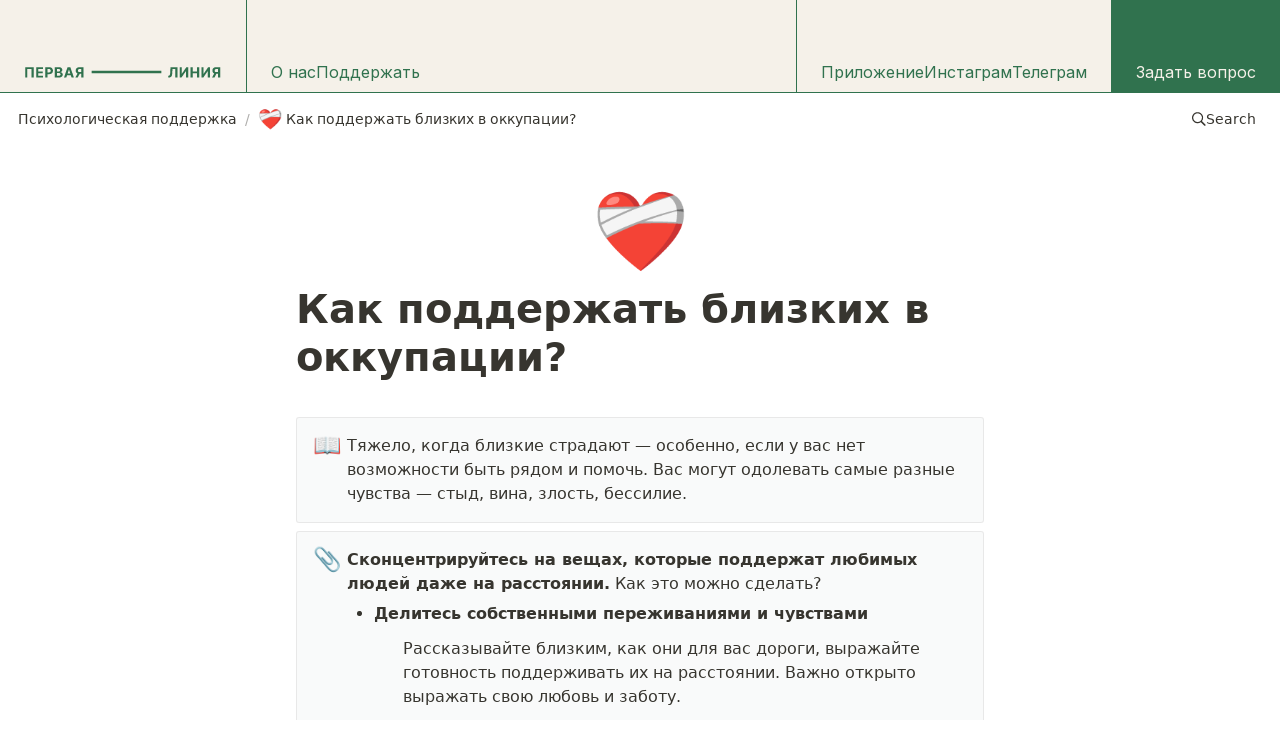

--- FILE ---
content_type: text/html; charset=utf-8
request_url: https://takecare.guide/6c8c2f1a560441ce864c9fd72a97e3de
body_size: 8775
content:
<!DOCTYPE html><html lang="ru"><head><meta charSet="utf-8"/><meta http-equiv="Content-Type" content="text/html; charset=utf-8"/><meta name="viewport" content="width=device-width, initial-scale=1, shrink-to-fit=no"/><meta name="google-site-verification" content="ZGluFcS8jjWt_U0bv_M3IGuhDtPzju9Qz6mc3hP8hls"/><title>Психологическая поддержка</title><meta name="robots" content="index,follow"/><meta property="og:type" content="website"/><meta property="og:site_name" content="ru.takecare.guide"/><meta property="twitter:domain" content="https://ru.takecare.guide"/><meta name="description" content="Отвечают психологи"/><meta property="og:description" content="Отвечают психологи"/><meta name="twitter:description" content="Отвечают психологи"/><meta name="twitter:card" content="summary_large_image"/><meta name="twitter:image" content="https://ru.takecare.guide/share_ru.png"/><meta property="og:image" content="https://ru.takecare.guide/share_ru.png"/><meta property="og:title" content="Как поддержать близких в оккупации?"/><meta name="twitter:title" content="Как поддержать близких в оккупации?"/><meta name="next-head-count" content="18"/><script src="https://cdn.usefathom.com/script.js" data-spa="auto" data-site="OWCXZXPF" defer=""></script><script>(function(w,d,s,l,i){w[l]=w[l]||[];w[l].push({'gtm.start':
              new Date().getTime(),event:'gtm.js'});var f=d.getElementsByTagName(s)[0],
              j=d.createElement(s),dl=l!='dataLayer'?'&l='+l:'';j.async=true;j.src=
              'https://www.googletagmanager.com/gtm.js?id='+i+dl;f.parentNode.insertBefore(j,f);
              })(window,document,'script','dataLayer','GTM-5GS9XCFH');</script><link rel="icon" href="/favicon.png"/><link rel="preconnect" href="https://fonts.gstatic.com" crossorigin /><link rel="preload" href="/_next/static/css/7be3baa9b9f81558.css" as="style"/><link rel="stylesheet" href="/_next/static/css/7be3baa9b9f81558.css" data-n-g=""/><link rel="preload" href="/_next/static/css/a38077129348db04.css" as="style"/><link rel="stylesheet" href="/_next/static/css/a38077129348db04.css" data-n-p=""/><noscript data-n-css=""></noscript><script defer="" nomodule="" src="/_next/static/chunks/polyfills-c67a75d1b6f99dc8.js"></script><script src="/_next/static/chunks/webpack-0626c24328862737.js" defer=""></script><script src="/_next/static/chunks/framework-b759e809ec16812b.js" defer=""></script><script src="/_next/static/chunks/main-36432994e0239177.js" defer=""></script><script src="/_next/static/chunks/pages/_app-ff98a8a7726eac78.js" defer=""></script><script src="/_next/static/chunks/792-1b4e7fb54682dd2e.js" defer=""></script><script src="/_next/static/chunks/947-d18c4f0d4b2b201e.js" defer=""></script><script src="/_next/static/chunks/pages/%5BpageId%5D-c48d63d355d93d45.js" defer=""></script><script src="/_next/static/oLyGaJtRZMGPd4FGiHAGN/_buildManifest.js" defer=""></script><script src="/_next/static/oLyGaJtRZMGPd4FGiHAGN/_ssgManifest.js" defer=""></script><style data-href="https://fonts.googleapis.com/css2?family=Inter:wght@100;200;300;400;500;600;700;800;900&display=swap">@font-face{font-family:'Inter';font-style:normal;font-weight:100;font-display:swap;src:url(https://fonts.gstatic.com/s/inter/v18/UcCO3FwrK3iLTeHuS_nVMrMxCp50SjIw2boKoduKmMEVuLyeMZs.woff) format('woff')}@font-face{font-family:'Inter';font-style:normal;font-weight:200;font-display:swap;src:url(https://fonts.gstatic.com/s/inter/v18/UcCO3FwrK3iLTeHuS_nVMrMxCp50SjIw2boKoduKmMEVuDyfMZs.woff) format('woff')}@font-face{font-family:'Inter';font-style:normal;font-weight:300;font-display:swap;src:url(https://fonts.gstatic.com/s/inter/v18/UcCO3FwrK3iLTeHuS_nVMrMxCp50SjIw2boKoduKmMEVuOKfMZs.woff) format('woff')}@font-face{font-family:'Inter';font-style:normal;font-weight:400;font-display:swap;src:url(https://fonts.gstatic.com/s/inter/v18/UcCO3FwrK3iLTeHuS_nVMrMxCp50SjIw2boKoduKmMEVuLyfMZs.woff) format('woff')}@font-face{font-family:'Inter';font-style:normal;font-weight:500;font-display:swap;src:url(https://fonts.gstatic.com/s/inter/v18/UcCO3FwrK3iLTeHuS_nVMrMxCp50SjIw2boKoduKmMEVuI6fMZs.woff) format('woff')}@font-face{font-family:'Inter';font-style:normal;font-weight:600;font-display:swap;src:url(https://fonts.gstatic.com/s/inter/v18/UcCO3FwrK3iLTeHuS_nVMrMxCp50SjIw2boKoduKmMEVuGKYMZs.woff) format('woff')}@font-face{font-family:'Inter';font-style:normal;font-weight:700;font-display:swap;src:url(https://fonts.gstatic.com/s/inter/v18/UcCO3FwrK3iLTeHuS_nVMrMxCp50SjIw2boKoduKmMEVuFuYMZs.woff) format('woff')}@font-face{font-family:'Inter';font-style:normal;font-weight:800;font-display:swap;src:url(https://fonts.gstatic.com/s/inter/v18/UcCO3FwrK3iLTeHuS_nVMrMxCp50SjIw2boKoduKmMEVuDyYMZs.woff) format('woff')}@font-face{font-family:'Inter';font-style:normal;font-weight:900;font-display:swap;src:url(https://fonts.gstatic.com/s/inter/v18/UcCO3FwrK3iLTeHuS_nVMrMxCp50SjIw2boKoduKmMEVuBWYMZs.woff) format('woff')}@font-face{font-family:'Inter';font-style:normal;font-weight:100;font-display:swap;src:url(https://fonts.gstatic.com/s/inter/v18/UcC73FwrK3iLTeHuS_nVMrMxCp50SjIa2JL7W0Q5n-wU.woff2) format('woff2');unicode-range:U+0460-052F,U+1C80-1C8A,U+20B4,U+2DE0-2DFF,U+A640-A69F,U+FE2E-FE2F}@font-face{font-family:'Inter';font-style:normal;font-weight:100;font-display:swap;src:url(https://fonts.gstatic.com/s/inter/v18/UcC73FwrK3iLTeHuS_nVMrMxCp50SjIa0ZL7W0Q5n-wU.woff2) format('woff2');unicode-range:U+0301,U+0400-045F,U+0490-0491,U+04B0-04B1,U+2116}@font-face{font-family:'Inter';font-style:normal;font-weight:100;font-display:swap;src:url(https://fonts.gstatic.com/s/inter/v18/UcC73FwrK3iLTeHuS_nVMrMxCp50SjIa2ZL7W0Q5n-wU.woff2) format('woff2');unicode-range:U+1F00-1FFF}@font-face{font-family:'Inter';font-style:normal;font-weight:100;font-display:swap;src:url(https://fonts.gstatic.com/s/inter/v18/UcC73FwrK3iLTeHuS_nVMrMxCp50SjIa1pL7W0Q5n-wU.woff2) format('woff2');unicode-range:U+0370-0377,U+037A-037F,U+0384-038A,U+038C,U+038E-03A1,U+03A3-03FF}@font-face{font-family:'Inter';font-style:normal;font-weight:100;font-display:swap;src:url(https://fonts.gstatic.com/s/inter/v18/UcC73FwrK3iLTeHuS_nVMrMxCp50SjIa2pL7W0Q5n-wU.woff2) format('woff2');unicode-range:U+0102-0103,U+0110-0111,U+0128-0129,U+0168-0169,U+01A0-01A1,U+01AF-01B0,U+0300-0301,U+0303-0304,U+0308-0309,U+0323,U+0329,U+1EA0-1EF9,U+20AB}@font-face{font-family:'Inter';font-style:normal;font-weight:100;font-display:swap;src:url(https://fonts.gstatic.com/s/inter/v18/UcC73FwrK3iLTeHuS_nVMrMxCp50SjIa25L7W0Q5n-wU.woff2) format('woff2');unicode-range:U+0100-02BA,U+02BD-02C5,U+02C7-02CC,U+02CE-02D7,U+02DD-02FF,U+0304,U+0308,U+0329,U+1D00-1DBF,U+1E00-1E9F,U+1EF2-1EFF,U+2020,U+20A0-20AB,U+20AD-20C0,U+2113,U+2C60-2C7F,U+A720-A7FF}@font-face{font-family:'Inter';font-style:normal;font-weight:100;font-display:swap;src:url(https://fonts.gstatic.com/s/inter/v18/UcC73FwrK3iLTeHuS_nVMrMxCp50SjIa1ZL7W0Q5nw.woff2) format('woff2');unicode-range:U+0000-00FF,U+0131,U+0152-0153,U+02BB-02BC,U+02C6,U+02DA,U+02DC,U+0304,U+0308,U+0329,U+2000-206F,U+20AC,U+2122,U+2191,U+2193,U+2212,U+2215,U+FEFF,U+FFFD}@font-face{font-family:'Inter';font-style:normal;font-weight:200;font-display:swap;src:url(https://fonts.gstatic.com/s/inter/v18/UcC73FwrK3iLTeHuS_nVMrMxCp50SjIa2JL7W0Q5n-wU.woff2) format('woff2');unicode-range:U+0460-052F,U+1C80-1C8A,U+20B4,U+2DE0-2DFF,U+A640-A69F,U+FE2E-FE2F}@font-face{font-family:'Inter';font-style:normal;font-weight:200;font-display:swap;src:url(https://fonts.gstatic.com/s/inter/v18/UcC73FwrK3iLTeHuS_nVMrMxCp50SjIa0ZL7W0Q5n-wU.woff2) format('woff2');unicode-range:U+0301,U+0400-045F,U+0490-0491,U+04B0-04B1,U+2116}@font-face{font-family:'Inter';font-style:normal;font-weight:200;font-display:swap;src:url(https://fonts.gstatic.com/s/inter/v18/UcC73FwrK3iLTeHuS_nVMrMxCp50SjIa2ZL7W0Q5n-wU.woff2) format('woff2');unicode-range:U+1F00-1FFF}@font-face{font-family:'Inter';font-style:normal;font-weight:200;font-display:swap;src:url(https://fonts.gstatic.com/s/inter/v18/UcC73FwrK3iLTeHuS_nVMrMxCp50SjIa1pL7W0Q5n-wU.woff2) format('woff2');unicode-range:U+0370-0377,U+037A-037F,U+0384-038A,U+038C,U+038E-03A1,U+03A3-03FF}@font-face{font-family:'Inter';font-style:normal;font-weight:200;font-display:swap;src:url(https://fonts.gstatic.com/s/inter/v18/UcC73FwrK3iLTeHuS_nVMrMxCp50SjIa2pL7W0Q5n-wU.woff2) format('woff2');unicode-range:U+0102-0103,U+0110-0111,U+0128-0129,U+0168-0169,U+01A0-01A1,U+01AF-01B0,U+0300-0301,U+0303-0304,U+0308-0309,U+0323,U+0329,U+1EA0-1EF9,U+20AB}@font-face{font-family:'Inter';font-style:normal;font-weight:200;font-display:swap;src:url(https://fonts.gstatic.com/s/inter/v18/UcC73FwrK3iLTeHuS_nVMrMxCp50SjIa25L7W0Q5n-wU.woff2) format('woff2');unicode-range:U+0100-02BA,U+02BD-02C5,U+02C7-02CC,U+02CE-02D7,U+02DD-02FF,U+0304,U+0308,U+0329,U+1D00-1DBF,U+1E00-1E9F,U+1EF2-1EFF,U+2020,U+20A0-20AB,U+20AD-20C0,U+2113,U+2C60-2C7F,U+A720-A7FF}@font-face{font-family:'Inter';font-style:normal;font-weight:200;font-display:swap;src:url(https://fonts.gstatic.com/s/inter/v18/UcC73FwrK3iLTeHuS_nVMrMxCp50SjIa1ZL7W0Q5nw.woff2) format('woff2');unicode-range:U+0000-00FF,U+0131,U+0152-0153,U+02BB-02BC,U+02C6,U+02DA,U+02DC,U+0304,U+0308,U+0329,U+2000-206F,U+20AC,U+2122,U+2191,U+2193,U+2212,U+2215,U+FEFF,U+FFFD}@font-face{font-family:'Inter';font-style:normal;font-weight:300;font-display:swap;src:url(https://fonts.gstatic.com/s/inter/v18/UcC73FwrK3iLTeHuS_nVMrMxCp50SjIa2JL7W0Q5n-wU.woff2) format('woff2');unicode-range:U+0460-052F,U+1C80-1C8A,U+20B4,U+2DE0-2DFF,U+A640-A69F,U+FE2E-FE2F}@font-face{font-family:'Inter';font-style:normal;font-weight:300;font-display:swap;src:url(https://fonts.gstatic.com/s/inter/v18/UcC73FwrK3iLTeHuS_nVMrMxCp50SjIa0ZL7W0Q5n-wU.woff2) format('woff2');unicode-range:U+0301,U+0400-045F,U+0490-0491,U+04B0-04B1,U+2116}@font-face{font-family:'Inter';font-style:normal;font-weight:300;font-display:swap;src:url(https://fonts.gstatic.com/s/inter/v18/UcC73FwrK3iLTeHuS_nVMrMxCp50SjIa2ZL7W0Q5n-wU.woff2) format('woff2');unicode-range:U+1F00-1FFF}@font-face{font-family:'Inter';font-style:normal;font-weight:300;font-display:swap;src:url(https://fonts.gstatic.com/s/inter/v18/UcC73FwrK3iLTeHuS_nVMrMxCp50SjIa1pL7W0Q5n-wU.woff2) format('woff2');unicode-range:U+0370-0377,U+037A-037F,U+0384-038A,U+038C,U+038E-03A1,U+03A3-03FF}@font-face{font-family:'Inter';font-style:normal;font-weight:300;font-display:swap;src:url(https://fonts.gstatic.com/s/inter/v18/UcC73FwrK3iLTeHuS_nVMrMxCp50SjIa2pL7W0Q5n-wU.woff2) format('woff2');unicode-range:U+0102-0103,U+0110-0111,U+0128-0129,U+0168-0169,U+01A0-01A1,U+01AF-01B0,U+0300-0301,U+0303-0304,U+0308-0309,U+0323,U+0329,U+1EA0-1EF9,U+20AB}@font-face{font-family:'Inter';font-style:normal;font-weight:300;font-display:swap;src:url(https://fonts.gstatic.com/s/inter/v18/UcC73FwrK3iLTeHuS_nVMrMxCp50SjIa25L7W0Q5n-wU.woff2) format('woff2');unicode-range:U+0100-02BA,U+02BD-02C5,U+02C7-02CC,U+02CE-02D7,U+02DD-02FF,U+0304,U+0308,U+0329,U+1D00-1DBF,U+1E00-1E9F,U+1EF2-1EFF,U+2020,U+20A0-20AB,U+20AD-20C0,U+2113,U+2C60-2C7F,U+A720-A7FF}@font-face{font-family:'Inter';font-style:normal;font-weight:300;font-display:swap;src:url(https://fonts.gstatic.com/s/inter/v18/UcC73FwrK3iLTeHuS_nVMrMxCp50SjIa1ZL7W0Q5nw.woff2) format('woff2');unicode-range:U+0000-00FF,U+0131,U+0152-0153,U+02BB-02BC,U+02C6,U+02DA,U+02DC,U+0304,U+0308,U+0329,U+2000-206F,U+20AC,U+2122,U+2191,U+2193,U+2212,U+2215,U+FEFF,U+FFFD}@font-face{font-family:'Inter';font-style:normal;font-weight:400;font-display:swap;src:url(https://fonts.gstatic.com/s/inter/v18/UcC73FwrK3iLTeHuS_nVMrMxCp50SjIa2JL7W0Q5n-wU.woff2) format('woff2');unicode-range:U+0460-052F,U+1C80-1C8A,U+20B4,U+2DE0-2DFF,U+A640-A69F,U+FE2E-FE2F}@font-face{font-family:'Inter';font-style:normal;font-weight:400;font-display:swap;src:url(https://fonts.gstatic.com/s/inter/v18/UcC73FwrK3iLTeHuS_nVMrMxCp50SjIa0ZL7W0Q5n-wU.woff2) format('woff2');unicode-range:U+0301,U+0400-045F,U+0490-0491,U+04B0-04B1,U+2116}@font-face{font-family:'Inter';font-style:normal;font-weight:400;font-display:swap;src:url(https://fonts.gstatic.com/s/inter/v18/UcC73FwrK3iLTeHuS_nVMrMxCp50SjIa2ZL7W0Q5n-wU.woff2) format('woff2');unicode-range:U+1F00-1FFF}@font-face{font-family:'Inter';font-style:normal;font-weight:400;font-display:swap;src:url(https://fonts.gstatic.com/s/inter/v18/UcC73FwrK3iLTeHuS_nVMrMxCp50SjIa1pL7W0Q5n-wU.woff2) format('woff2');unicode-range:U+0370-0377,U+037A-037F,U+0384-038A,U+038C,U+038E-03A1,U+03A3-03FF}@font-face{font-family:'Inter';font-style:normal;font-weight:400;font-display:swap;src:url(https://fonts.gstatic.com/s/inter/v18/UcC73FwrK3iLTeHuS_nVMrMxCp50SjIa2pL7W0Q5n-wU.woff2) format('woff2');unicode-range:U+0102-0103,U+0110-0111,U+0128-0129,U+0168-0169,U+01A0-01A1,U+01AF-01B0,U+0300-0301,U+0303-0304,U+0308-0309,U+0323,U+0329,U+1EA0-1EF9,U+20AB}@font-face{font-family:'Inter';font-style:normal;font-weight:400;font-display:swap;src:url(https://fonts.gstatic.com/s/inter/v18/UcC73FwrK3iLTeHuS_nVMrMxCp50SjIa25L7W0Q5n-wU.woff2) format('woff2');unicode-range:U+0100-02BA,U+02BD-02C5,U+02C7-02CC,U+02CE-02D7,U+02DD-02FF,U+0304,U+0308,U+0329,U+1D00-1DBF,U+1E00-1E9F,U+1EF2-1EFF,U+2020,U+20A0-20AB,U+20AD-20C0,U+2113,U+2C60-2C7F,U+A720-A7FF}@font-face{font-family:'Inter';font-style:normal;font-weight:400;font-display:swap;src:url(https://fonts.gstatic.com/s/inter/v18/UcC73FwrK3iLTeHuS_nVMrMxCp50SjIa1ZL7W0Q5nw.woff2) format('woff2');unicode-range:U+0000-00FF,U+0131,U+0152-0153,U+02BB-02BC,U+02C6,U+02DA,U+02DC,U+0304,U+0308,U+0329,U+2000-206F,U+20AC,U+2122,U+2191,U+2193,U+2212,U+2215,U+FEFF,U+FFFD}@font-face{font-family:'Inter';font-style:normal;font-weight:500;font-display:swap;src:url(https://fonts.gstatic.com/s/inter/v18/UcC73FwrK3iLTeHuS_nVMrMxCp50SjIa2JL7W0Q5n-wU.woff2) format('woff2');unicode-range:U+0460-052F,U+1C80-1C8A,U+20B4,U+2DE0-2DFF,U+A640-A69F,U+FE2E-FE2F}@font-face{font-family:'Inter';font-style:normal;font-weight:500;font-display:swap;src:url(https://fonts.gstatic.com/s/inter/v18/UcC73FwrK3iLTeHuS_nVMrMxCp50SjIa0ZL7W0Q5n-wU.woff2) format('woff2');unicode-range:U+0301,U+0400-045F,U+0490-0491,U+04B0-04B1,U+2116}@font-face{font-family:'Inter';font-style:normal;font-weight:500;font-display:swap;src:url(https://fonts.gstatic.com/s/inter/v18/UcC73FwrK3iLTeHuS_nVMrMxCp50SjIa2ZL7W0Q5n-wU.woff2) format('woff2');unicode-range:U+1F00-1FFF}@font-face{font-family:'Inter';font-style:normal;font-weight:500;font-display:swap;src:url(https://fonts.gstatic.com/s/inter/v18/UcC73FwrK3iLTeHuS_nVMrMxCp50SjIa1pL7W0Q5n-wU.woff2) format('woff2');unicode-range:U+0370-0377,U+037A-037F,U+0384-038A,U+038C,U+038E-03A1,U+03A3-03FF}@font-face{font-family:'Inter';font-style:normal;font-weight:500;font-display:swap;src:url(https://fonts.gstatic.com/s/inter/v18/UcC73FwrK3iLTeHuS_nVMrMxCp50SjIa2pL7W0Q5n-wU.woff2) format('woff2');unicode-range:U+0102-0103,U+0110-0111,U+0128-0129,U+0168-0169,U+01A0-01A1,U+01AF-01B0,U+0300-0301,U+0303-0304,U+0308-0309,U+0323,U+0329,U+1EA0-1EF9,U+20AB}@font-face{font-family:'Inter';font-style:normal;font-weight:500;font-display:swap;src:url(https://fonts.gstatic.com/s/inter/v18/UcC73FwrK3iLTeHuS_nVMrMxCp50SjIa25L7W0Q5n-wU.woff2) format('woff2');unicode-range:U+0100-02BA,U+02BD-02C5,U+02C7-02CC,U+02CE-02D7,U+02DD-02FF,U+0304,U+0308,U+0329,U+1D00-1DBF,U+1E00-1E9F,U+1EF2-1EFF,U+2020,U+20A0-20AB,U+20AD-20C0,U+2113,U+2C60-2C7F,U+A720-A7FF}@font-face{font-family:'Inter';font-style:normal;font-weight:500;font-display:swap;src:url(https://fonts.gstatic.com/s/inter/v18/UcC73FwrK3iLTeHuS_nVMrMxCp50SjIa1ZL7W0Q5nw.woff2) format('woff2');unicode-range:U+0000-00FF,U+0131,U+0152-0153,U+02BB-02BC,U+02C6,U+02DA,U+02DC,U+0304,U+0308,U+0329,U+2000-206F,U+20AC,U+2122,U+2191,U+2193,U+2212,U+2215,U+FEFF,U+FFFD}@font-face{font-family:'Inter';font-style:normal;font-weight:600;font-display:swap;src:url(https://fonts.gstatic.com/s/inter/v18/UcC73FwrK3iLTeHuS_nVMrMxCp50SjIa2JL7W0Q5n-wU.woff2) format('woff2');unicode-range:U+0460-052F,U+1C80-1C8A,U+20B4,U+2DE0-2DFF,U+A640-A69F,U+FE2E-FE2F}@font-face{font-family:'Inter';font-style:normal;font-weight:600;font-display:swap;src:url(https://fonts.gstatic.com/s/inter/v18/UcC73FwrK3iLTeHuS_nVMrMxCp50SjIa0ZL7W0Q5n-wU.woff2) format('woff2');unicode-range:U+0301,U+0400-045F,U+0490-0491,U+04B0-04B1,U+2116}@font-face{font-family:'Inter';font-style:normal;font-weight:600;font-display:swap;src:url(https://fonts.gstatic.com/s/inter/v18/UcC73FwrK3iLTeHuS_nVMrMxCp50SjIa2ZL7W0Q5n-wU.woff2) format('woff2');unicode-range:U+1F00-1FFF}@font-face{font-family:'Inter';font-style:normal;font-weight:600;font-display:swap;src:url(https://fonts.gstatic.com/s/inter/v18/UcC73FwrK3iLTeHuS_nVMrMxCp50SjIa1pL7W0Q5n-wU.woff2) format('woff2');unicode-range:U+0370-0377,U+037A-037F,U+0384-038A,U+038C,U+038E-03A1,U+03A3-03FF}@font-face{font-family:'Inter';font-style:normal;font-weight:600;font-display:swap;src:url(https://fonts.gstatic.com/s/inter/v18/UcC73FwrK3iLTeHuS_nVMrMxCp50SjIa2pL7W0Q5n-wU.woff2) format('woff2');unicode-range:U+0102-0103,U+0110-0111,U+0128-0129,U+0168-0169,U+01A0-01A1,U+01AF-01B0,U+0300-0301,U+0303-0304,U+0308-0309,U+0323,U+0329,U+1EA0-1EF9,U+20AB}@font-face{font-family:'Inter';font-style:normal;font-weight:600;font-display:swap;src:url(https://fonts.gstatic.com/s/inter/v18/UcC73FwrK3iLTeHuS_nVMrMxCp50SjIa25L7W0Q5n-wU.woff2) format('woff2');unicode-range:U+0100-02BA,U+02BD-02C5,U+02C7-02CC,U+02CE-02D7,U+02DD-02FF,U+0304,U+0308,U+0329,U+1D00-1DBF,U+1E00-1E9F,U+1EF2-1EFF,U+2020,U+20A0-20AB,U+20AD-20C0,U+2113,U+2C60-2C7F,U+A720-A7FF}@font-face{font-family:'Inter';font-style:normal;font-weight:600;font-display:swap;src:url(https://fonts.gstatic.com/s/inter/v18/UcC73FwrK3iLTeHuS_nVMrMxCp50SjIa1ZL7W0Q5nw.woff2) format('woff2');unicode-range:U+0000-00FF,U+0131,U+0152-0153,U+02BB-02BC,U+02C6,U+02DA,U+02DC,U+0304,U+0308,U+0329,U+2000-206F,U+20AC,U+2122,U+2191,U+2193,U+2212,U+2215,U+FEFF,U+FFFD}@font-face{font-family:'Inter';font-style:normal;font-weight:700;font-display:swap;src:url(https://fonts.gstatic.com/s/inter/v18/UcC73FwrK3iLTeHuS_nVMrMxCp50SjIa2JL7W0Q5n-wU.woff2) format('woff2');unicode-range:U+0460-052F,U+1C80-1C8A,U+20B4,U+2DE0-2DFF,U+A640-A69F,U+FE2E-FE2F}@font-face{font-family:'Inter';font-style:normal;font-weight:700;font-display:swap;src:url(https://fonts.gstatic.com/s/inter/v18/UcC73FwrK3iLTeHuS_nVMrMxCp50SjIa0ZL7W0Q5n-wU.woff2) format('woff2');unicode-range:U+0301,U+0400-045F,U+0490-0491,U+04B0-04B1,U+2116}@font-face{font-family:'Inter';font-style:normal;font-weight:700;font-display:swap;src:url(https://fonts.gstatic.com/s/inter/v18/UcC73FwrK3iLTeHuS_nVMrMxCp50SjIa2ZL7W0Q5n-wU.woff2) format('woff2');unicode-range:U+1F00-1FFF}@font-face{font-family:'Inter';font-style:normal;font-weight:700;font-display:swap;src:url(https://fonts.gstatic.com/s/inter/v18/UcC73FwrK3iLTeHuS_nVMrMxCp50SjIa1pL7W0Q5n-wU.woff2) format('woff2');unicode-range:U+0370-0377,U+037A-037F,U+0384-038A,U+038C,U+038E-03A1,U+03A3-03FF}@font-face{font-family:'Inter';font-style:normal;font-weight:700;font-display:swap;src:url(https://fonts.gstatic.com/s/inter/v18/UcC73FwrK3iLTeHuS_nVMrMxCp50SjIa2pL7W0Q5n-wU.woff2) format('woff2');unicode-range:U+0102-0103,U+0110-0111,U+0128-0129,U+0168-0169,U+01A0-01A1,U+01AF-01B0,U+0300-0301,U+0303-0304,U+0308-0309,U+0323,U+0329,U+1EA0-1EF9,U+20AB}@font-face{font-family:'Inter';font-style:normal;font-weight:700;font-display:swap;src:url(https://fonts.gstatic.com/s/inter/v18/UcC73FwrK3iLTeHuS_nVMrMxCp50SjIa25L7W0Q5n-wU.woff2) format('woff2');unicode-range:U+0100-02BA,U+02BD-02C5,U+02C7-02CC,U+02CE-02D7,U+02DD-02FF,U+0304,U+0308,U+0329,U+1D00-1DBF,U+1E00-1E9F,U+1EF2-1EFF,U+2020,U+20A0-20AB,U+20AD-20C0,U+2113,U+2C60-2C7F,U+A720-A7FF}@font-face{font-family:'Inter';font-style:normal;font-weight:700;font-display:swap;src:url(https://fonts.gstatic.com/s/inter/v18/UcC73FwrK3iLTeHuS_nVMrMxCp50SjIa1ZL7W0Q5nw.woff2) format('woff2');unicode-range:U+0000-00FF,U+0131,U+0152-0153,U+02BB-02BC,U+02C6,U+02DA,U+02DC,U+0304,U+0308,U+0329,U+2000-206F,U+20AC,U+2122,U+2191,U+2193,U+2212,U+2215,U+FEFF,U+FFFD}@font-face{font-family:'Inter';font-style:normal;font-weight:800;font-display:swap;src:url(https://fonts.gstatic.com/s/inter/v18/UcC73FwrK3iLTeHuS_nVMrMxCp50SjIa2JL7W0Q5n-wU.woff2) format('woff2');unicode-range:U+0460-052F,U+1C80-1C8A,U+20B4,U+2DE0-2DFF,U+A640-A69F,U+FE2E-FE2F}@font-face{font-family:'Inter';font-style:normal;font-weight:800;font-display:swap;src:url(https://fonts.gstatic.com/s/inter/v18/UcC73FwrK3iLTeHuS_nVMrMxCp50SjIa0ZL7W0Q5n-wU.woff2) format('woff2');unicode-range:U+0301,U+0400-045F,U+0490-0491,U+04B0-04B1,U+2116}@font-face{font-family:'Inter';font-style:normal;font-weight:800;font-display:swap;src:url(https://fonts.gstatic.com/s/inter/v18/UcC73FwrK3iLTeHuS_nVMrMxCp50SjIa2ZL7W0Q5n-wU.woff2) format('woff2');unicode-range:U+1F00-1FFF}@font-face{font-family:'Inter';font-style:normal;font-weight:800;font-display:swap;src:url(https://fonts.gstatic.com/s/inter/v18/UcC73FwrK3iLTeHuS_nVMrMxCp50SjIa1pL7W0Q5n-wU.woff2) format('woff2');unicode-range:U+0370-0377,U+037A-037F,U+0384-038A,U+038C,U+038E-03A1,U+03A3-03FF}@font-face{font-family:'Inter';font-style:normal;font-weight:800;font-display:swap;src:url(https://fonts.gstatic.com/s/inter/v18/UcC73FwrK3iLTeHuS_nVMrMxCp50SjIa2pL7W0Q5n-wU.woff2) format('woff2');unicode-range:U+0102-0103,U+0110-0111,U+0128-0129,U+0168-0169,U+01A0-01A1,U+01AF-01B0,U+0300-0301,U+0303-0304,U+0308-0309,U+0323,U+0329,U+1EA0-1EF9,U+20AB}@font-face{font-family:'Inter';font-style:normal;font-weight:800;font-display:swap;src:url(https://fonts.gstatic.com/s/inter/v18/UcC73FwrK3iLTeHuS_nVMrMxCp50SjIa25L7W0Q5n-wU.woff2) format('woff2');unicode-range:U+0100-02BA,U+02BD-02C5,U+02C7-02CC,U+02CE-02D7,U+02DD-02FF,U+0304,U+0308,U+0329,U+1D00-1DBF,U+1E00-1E9F,U+1EF2-1EFF,U+2020,U+20A0-20AB,U+20AD-20C0,U+2113,U+2C60-2C7F,U+A720-A7FF}@font-face{font-family:'Inter';font-style:normal;font-weight:800;font-display:swap;src:url(https://fonts.gstatic.com/s/inter/v18/UcC73FwrK3iLTeHuS_nVMrMxCp50SjIa1ZL7W0Q5nw.woff2) format('woff2');unicode-range:U+0000-00FF,U+0131,U+0152-0153,U+02BB-02BC,U+02C6,U+02DA,U+02DC,U+0304,U+0308,U+0329,U+2000-206F,U+20AC,U+2122,U+2191,U+2193,U+2212,U+2215,U+FEFF,U+FFFD}@font-face{font-family:'Inter';font-style:normal;font-weight:900;font-display:swap;src:url(https://fonts.gstatic.com/s/inter/v18/UcC73FwrK3iLTeHuS_nVMrMxCp50SjIa2JL7W0Q5n-wU.woff2) format('woff2');unicode-range:U+0460-052F,U+1C80-1C8A,U+20B4,U+2DE0-2DFF,U+A640-A69F,U+FE2E-FE2F}@font-face{font-family:'Inter';font-style:normal;font-weight:900;font-display:swap;src:url(https://fonts.gstatic.com/s/inter/v18/UcC73FwrK3iLTeHuS_nVMrMxCp50SjIa0ZL7W0Q5n-wU.woff2) format('woff2');unicode-range:U+0301,U+0400-045F,U+0490-0491,U+04B0-04B1,U+2116}@font-face{font-family:'Inter';font-style:normal;font-weight:900;font-display:swap;src:url(https://fonts.gstatic.com/s/inter/v18/UcC73FwrK3iLTeHuS_nVMrMxCp50SjIa2ZL7W0Q5n-wU.woff2) format('woff2');unicode-range:U+1F00-1FFF}@font-face{font-family:'Inter';font-style:normal;font-weight:900;font-display:swap;src:url(https://fonts.gstatic.com/s/inter/v18/UcC73FwrK3iLTeHuS_nVMrMxCp50SjIa1pL7W0Q5n-wU.woff2) format('woff2');unicode-range:U+0370-0377,U+037A-037F,U+0384-038A,U+038C,U+038E-03A1,U+03A3-03FF}@font-face{font-family:'Inter';font-style:normal;font-weight:900;font-display:swap;src:url(https://fonts.gstatic.com/s/inter/v18/UcC73FwrK3iLTeHuS_nVMrMxCp50SjIa2pL7W0Q5n-wU.woff2) format('woff2');unicode-range:U+0102-0103,U+0110-0111,U+0128-0129,U+0168-0169,U+01A0-01A1,U+01AF-01B0,U+0300-0301,U+0303-0304,U+0308-0309,U+0323,U+0329,U+1EA0-1EF9,U+20AB}@font-face{font-family:'Inter';font-style:normal;font-weight:900;font-display:swap;src:url(https://fonts.gstatic.com/s/inter/v18/UcC73FwrK3iLTeHuS_nVMrMxCp50SjIa25L7W0Q5n-wU.woff2) format('woff2');unicode-range:U+0100-02BA,U+02BD-02C5,U+02C7-02CC,U+02CE-02D7,U+02DD-02FF,U+0304,U+0308,U+0329,U+1D00-1DBF,U+1E00-1E9F,U+1EF2-1EFF,U+2020,U+20A0-20AB,U+20AD-20C0,U+2113,U+2C60-2C7F,U+A720-A7FF}@font-face{font-family:'Inter';font-style:normal;font-weight:900;font-display:swap;src:url(https://fonts.gstatic.com/s/inter/v18/UcC73FwrK3iLTeHuS_nVMrMxCp50SjIa1ZL7W0Q5nw.woff2) format('woff2');unicode-range:U+0000-00FF,U+0131,U+0152-0153,U+02BB-02BC,U+02C6,U+02DA,U+02DC,U+0304,U+0308,U+0329,U+2000-206F,U+20AC,U+2122,U+2191,U+2193,U+2212,U+2215,U+FEFF,U+FFFD}</style></head><body><div id="__next"><header class="PageHeader_header-container__Cuf__"><div class="PageHeader_header__dx9xv"><div class="border-l-0 lg:!pb-0 flex !items-end"><a href="/"><img src="/firstline_logo.svg" alt="Fitst line logo" class="w-fit -translate-y-px fill-brand"/></a></div><div class="PageHeader_mobile__wKMzb"></div><div class="PageHeader_mobile__wKMzb cursor-pointer min-w-[75px] text-center"><img src="/icons/burger.svg" class="w-6"/></div><div class="PageHeader_menu__pxZMl "><div class="PageHeader_menu-item__46yje"><a href="https://firstline.help" target="_blank">О нас</a><a href="https://telegra.ph/Kak-pomoch-Pervoj-linii-12-18" target="_blank">Поддержать</a></div><div class="PageHeader_menu-item__46yje"><span>Гайды<!-- -->:</span><a href="https://mobilization.guide" target="_blank">Мобилизация в РФ</a><a href="https://safetyguide.help/6e8536edb33f4374977781d51dfc4f96" target="_blank">Ядерная угроза</a></div><div class="PageHeader_menu-item__46yje"><a href="https://link-to.app/helpdesk" target="_blank">Приложение</a><a href="https://www.instagram.com/firstline.help/" target="_blank">Инстаграм</a><a href="https://t.me/firstlinehelp" target="_blank">Телеграм</a></div><a class="PageHeader_menu-item__46yje !bg-brand text-bw hover:!bg-brand-70 transition-colors duration-200" href="https://t.me/FirstLineHelpBot?start=utm_takecare_guide" target="_blank">Задать вопрос</a></div></div></header><div class="notion notion-app light-mode notion-block-6c8c2f1a560441ce864c9fd72a97e3de"><div class="notion-viewport"></div><div class="notion-frame"><header><header class="notion-header"><div class="notion-nav-header"><div class="breadcrumbs"><a class="breadcrumb" href="/"><span class="title">Психологическая поддержка </span></a><span class="spacer">/</span><div class="breadcrumb active"><div class="notion-page-icon-inline notion-page-icon-span"><span class="icon notion-page-icon" role="img" aria-label="❤️‍🩹">❤️‍🩹</span></div><span class="title">Как поддержать близких в оккупации?</span></div></div><div role="button" class="breadcrumb button notion-search-button"><svg class="notion-icon searchIcon" viewBox="0 0 17 17"><path d="M6.78027 13.6729C8.24805 13.6729 9.60156 13.1982 10.709 12.4072L14.875 16.5732C15.0684 16.7666 15.3232 16.8633 15.5957 16.8633C16.167 16.8633 16.5713 16.4238 16.5713 15.8613C16.5713 15.5977 16.4834 15.3516 16.29 15.1582L12.1504 11.0098C13.0205 9.86719 13.5391 8.45215 13.5391 6.91406C13.5391 3.19629 10.498 0.155273 6.78027 0.155273C3.0625 0.155273 0.0214844 3.19629 0.0214844 6.91406C0.0214844 10.6318 3.0625 13.6729 6.78027 13.6729ZM6.78027 12.2139C3.87988 12.2139 1.48047 9.81445 1.48047 6.91406C1.48047 4.01367 3.87988 1.61426 6.78027 1.61426C9.68066 1.61426 12.0801 4.01367 12.0801 6.91406C12.0801 9.81445 9.68066 12.2139 6.78027 12.2139Z"></path></svg><span class="title">Search</span></div></div></header></header><div class="notion-page-scroller"><main class="notion-page notion-page-no-cover notion-page-has-icon notion-page-has-text-icon notion-full-page"><div class="notion-page-icon-hero notion-page-icon-span"><span class="notion-page-icon" role="img" aria-label="❤️‍🩹">❤️‍🩹</span></div><h1 class="notion-title">Как поддержать близких в оккупации?</h1><div class="notion-page-content"><article class="notion-page-content-inner"><hr class="notion-hr notion-block-c770bd8093554e7b817c051ce3d93a4a"/><div class="notion-callout notion-gray_background_co notion-block-3f15c574cf7f4c3aa96476253935cc31"><div class="notion-page-icon-inline notion-page-icon-span"><span class="notion-page-icon" role="img" aria-label="📖">📖</span></div><div class="notion-callout-text">Тяжело, когда близкие страдают — особенно, если у вас нет возможности быть рядом и помочь. Вас могут одолевать самые разные чувства — стыд, вина, злость, бессилие.</div></div><div class="notion-callout notion-gray_background_co notion-block-ad075b91e629496eaaa07c27fc4009be"><div class="notion-page-icon-inline notion-page-icon-span"><span class="notion-page-icon" role="img" aria-label="📎">📎</span></div><div class="notion-callout-text"><b>Сконцентрируйтесь на вещах, которые поддержат любимых людей даже на расстоянии.</b> Как это можно сделать?<ul class="notion-list notion-list-disc notion-block-b3f1495d04634b54b5edb8cabba4daa8"><li><b>Делитесь собственными переживаниями и чувствами</b></li><ul class="notion-list notion-list-disc notion-block-b3f1495d04634b54b5edb8cabba4daa8"><div class="notion-text notion-block-3881294106d94afa873f7cc8b9de7d32">Рассказывайте близким, как они для вас дороги, выражайте готовность поддерживать их на расстоянии. Важно открыто выражать свою любовь и заботу. </div></ul></ul><ul class="notion-list notion-list-disc notion-block-ccea4dd750da4908ac9f13edd5ff0a62"><li><b>Спрашивайте, как они себя чувствуют, о чем волнуются</b></li><ul class="notion-list notion-list-disc notion-block-ccea4dd750da4908ac9f13edd5ff0a62"><div class="notion-text notion-block-98c427c4ed3242a08207ba646cac2137">Это поможет и вам, и им: «разделенная радость — это умноженная радость, а разделенное горе — это облегченное горе». </div></ul></ul><ul class="notion-list notion-list-disc notion-block-3a7a82b809de48c6b89822c014a4d8af"><li><b>Вместо тревоги — действуйте</b></li><ul class="notion-list notion-list-disc notion-block-3a7a82b809de48c6b89822c014a4d8af"><div class="notion-text notion-block-db3a8398eada4eb7a43d0e80d793dd44">Например, поинтересуйтесь, можете ли вы сейчас что-то сделать для них или для тех, кто им важен. Помогая людям или проектам, о которых беспокоятся ваши родные, вы проявляете свою заботу о них самих.</div></ul></ul><ul class="notion-list notion-list-disc notion-block-ded3ddcc4bac4b1a9aa23f409ed68e1c"><li><b>Не забывайте поддерживать себя </b></li><ul class="notion-list notion-list-disc notion-block-ded3ddcc4bac4b1a9aa23f409ed68e1c"><div class="notion-text notion-block-56d69eca91d945d8a566a04fbd875544">Если у вас не будет сил, вы не сможете позаботиться о близких так, как вам этого хотелось бы. Важно следить за собственным состоянием. </div></ul></ul></div></div><div class="notion-callout notion-gray_background_co notion-block-4123d59eb23f46dbaaf1f8214dd452f1"><div class="notion-page-icon-inline notion-page-icon-span"><span class="notion-page-icon" role="img" aria-label="✍️">✍️</span></div><div class="notion-callout-text"><b>Авторка: 
</b>Наталья Кисельникова, психолог</div></div><div class="notion-callout notion-gray_background_co notion-block-b2766ab851e34178a9c3ce70715008d9"><div class="notion-page-icon-inline notion-page-icon-span"><span class="notion-page-icon" role="img" aria-label="🤝">🤝</span></div><div class="notion-callout-text">Материал создан совместно с образовательным проектом по психологии «<a target="_blank" rel="noopener noreferrer" class="notion-link" href="https://t.me/perestroikaio">Перестройка</a>»</div></div></article></div></main></div></div></div><footer><section class="PageFooter_overview__I9MzI"><div class="PageFooter_overviewItem__ERf7h"><div class="font-semibold text-lg pb-4">Как искать ответ в Гайде?</div><div>1<!-- -->. <!-- -->Нажмите 🔍 в правом верхнем углу экрана</div><div>2<!-- -->. <!-- -->Поиск по ключевому слову</div></div><div class="PageFooter_overviewItem__ERf7h"><div>Если тут нет ответа на ваш вопрос, задайте его нам в безопасном и анонимном чате</div><a target="_blank" href="https://t.me/FirstLineHelpBot?start=utm_takecare_guide" class="PageFooter_button__jFTUY">Задать вопрос</a></div><div class="PageFooter_overviewItem__ERf7h"><div>■  Наши основные источники — рекомендации правозащитников  ■  Гайд регулярно обновляется, но реальность может оказываться быстрее  ■  Помните, что гайд — это не набор готовых решений, а только опора для выбора собственной стратегии</div></div><div class="PageFooter_overviewItem__ERf7h"><div><h2 class="text-[1.875em] font-semibold leading-[1.3] text-bw-80 mb-6">Гайды Первой линии</h2><div class="grid grid-cols-1 md:grid-cols-3 gap-4"><a href="https://mobilization.guide/" target="_blank"><div class="h-full p-4 pb-6 rounded-lg text-left text-bw flex flex-col justify-between" style="background-color:#103EB0"><h3 class="font-semibold mb-6">Гайд по призыву и мобилизации</h3><p>Ответы на все самые популярные вопросы про срочную службу и мобилизацию</p></div></a><a href="https://safetyguide.help/" target="_blank"><div class="h-full p-4 pb-6 rounded-lg text-left text-bw flex flex-col justify-between" style="background-color:#9A3251"><h3 class="font-semibold mb-6">Гайд по безопасности</h3><p>Рассказываем, как защитить себя от государственных угроз</p></div></a><a href="https://safetyguide.help/6e8536edb33f4374977781d51dfc4f96" target="_blank"><div class="h-full p-4 pb-6 rounded-lg text-left text-bw flex flex-col justify-between" style="background-color:#BF5E33"><h3 class="font-semibold mb-6">Гайд по ядерной угрозе</h3><p>Верим, что ничего плохого не случится, но считаем важным дать ответы на самые тревожные вопросы</p></div></a></div></div></div></section></footer></div><script id="__NEXT_DATA__" type="application/json">{"props":{"pageProps":{"recordMap":{"block":{"6c8c2f1a-5604-41ce-864c-9fd72a97e3de":{"value":{"id":"6c8c2f1a-5604-41ce-864c-9fd72a97e3de","version":40,"type":"page","properties":{"title":[["Как поддержать близких в оккупации?"]]},"content":["c770bd80-9355-4e7b-817c-051ce3d93a4a","3f15c574-cf7f-4c3a-a964-76253935cc31","ad075b91-e629-496e-aaa0-7c27fc4009be","4123d59e-b23f-46db-aaf1-f8214dd452f1","b2766ab8-51e3-4178-a9c3-ce70715008d9"],"format":{"page_icon":"❤️‍🩹","copied_from_pointer":{"id":"3fd2fa3c-193e-4ecd-848d-f1fac51d5070","table":"block","spaceId":"6ae7096d-474b-40c4-8750-28037b81580b"}},"created_time":1715775026569,"last_edited_time":1718952865606,"parent_id":"6d4bc1fc-f73b-49c4-a9da-1c6cd63c51ba","parent_table":"block","alive":true,"copied_from":"3fd2fa3c-193e-4ecd-848d-f1fac51d5070","space_id":"6ae7096d-474b-40c4-8750-28037b81580b","crdt_format_version":1,"crdt_data":{"title":{"r":"sONfljlC08lqKSGQDtzS-w,\"start\",\"end\"","n":{"sONfljlC08lqKSGQDtzS-w,\"start\",\"end\"":{"s":{"x":"sONfljlC08lqKSGQDtzS-w","i":[{"t":"s"},{"t":"t","i":["8CRNqQT5yl_a",1],"o":"start","l":35,"c":"Как поддержать близких в оккупации?"},{"t":"e"}],"l":""},"c":[]}}}}},"role":"reader"},"6d4bc1fc-f73b-49c4-a9da-1c6cd63c51ba":{"value":{"id":"6d4bc1fc-f73b-49c4-a9da-1c6cd63c51ba","version":160,"type":"column","content":["36643882-6ff9-4160-8364-6ddef0933542","d193cd51-9b3b-4afe-9eba-3aacad2f3b2f","9baf11ae-7fca-4e6f-8e07-071b01484615","8ba6a586-c9f3-49fb-b562-c7daa1d6de66","0c4634ac-b3a8-4419-aee2-43c539fa9f8b","219ba4e0-f524-45f6-91f8-3bb0ab6878ba","6c8c2f1a-5604-41ce-864c-9fd72a97e3de","6ac2e7b1-d218-43b2-a19c-c264623132ae","c3e71a32-25cd-4335-9e50-4546fe019aa4","54162186-df9d-4da5-9baa-80c45106ffdd","11d1e3a5-0803-42b1-b47e-24c3511d254a","2e3fd1cc-8654-4309-8660-2423f31233a6","3b4a3894-d0c8-4015-ac64-507ca1805978"],"format":{"column_ratio":0.5,"copied_from_pointer":{"id":"71a1dfda-c170-4c31-bb39-3eada371e07b","table":"block","spaceId":"f290e1f4-facf-42b0-b1c8-e5ac21a6e06b"}},"created_time":1704814219477,"last_edited_time":1721029228719,"parent_id":"562c5ec7-016a-481c-bd3b-270bb039293f","parent_table":"block","alive":true,"copied_from":"71a1dfda-c170-4c31-bb39-3eada371e07b","space_id":"6ae7096d-474b-40c4-8750-28037b81580b","crdt_format_version":1,"crdt_data":{"title":{"r":"yirHn3F2BUMsKwcqjiYhUg,\"start\",\"end\"","n":{"yirHn3F2BUMsKwcqjiYhUg,\"start\",\"end\"":{"s":{"x":"yirHn3F2BUMsKwcqjiYhUg","i":[{"t":"s"},{"t":"e"}],"l":""},"c":[]}}}}},"role":"reader"},"562c5ec7-016a-481c-bd3b-270bb039293f":{"value":{"id":"562c5ec7-016a-481c-bd3b-270bb039293f","version":3,"type":"column_list","content":["6d4bc1fc-f73b-49c4-a9da-1c6cd63c51ba","2d4ad127-d863-447a-af7b-b23a152c8847"],"format":{"copied_from_pointer":{"id":"ea9ef631-2148-4ad2-807b-cfbc0a1ae321","table":"block","spaceId":"f290e1f4-facf-42b0-b1c8-e5ac21a6e06b"}},"created_time":1704814219444,"last_edited_time":1704814219445,"parent_id":"66ebc215-2af0-4752-a684-c535c21779e4","parent_table":"block","alive":true,"copied_from":"ea9ef631-2148-4ad2-807b-cfbc0a1ae321","space_id":"6ae7096d-474b-40c4-8750-28037b81580b","crdt_format_version":1,"crdt_data":{"title":{"r":"nc0Rs8x8o5rb0QlUEEXzlQ,\"start\",\"end\"","n":{"nc0Rs8x8o5rb0QlUEEXzlQ,\"start\",\"end\"":{"s":{"x":"nc0Rs8x8o5rb0QlUEEXzlQ","i":[{"t":"s"},{"t":"e"}],"l":""},"c":[]}}}}},"role":"reader"},"66ebc215-2af0-4752-a684-c535c21779e4":{"value":{"id":"66ebc215-2af0-4752-a684-c535c21779e4","version":238,"type":"page","properties":{"title":[["Психологическая поддержка "]]},"content":["bad1a80e-5133-47e1-a6a1-2dcbc86d68c7","9da98959-101a-4a38-aa9c-413ce870bb73","d609651d-3910-4b42-9f35-cbd56950f9ff","719946e9-3314-4387-a344-1c3648e89ee1","562c5ec7-016a-481c-bd3b-270bb039293f","db725470-9834-467b-8c19-d7357ef11833","71ed0ae7-cfad-4f41-8cb3-11fc482084c7"],"format":{"site_id":"1b57096d-474b-81d1-9e7b-0079a731d36b","page_full_width":true,"page_small_text":true,"copied_from_pointer":{"id":"0f017e2e-145f-43c2-9257-debd9de195bd","table":"block","spaceId":"f290e1f4-facf-42b0-b1c8-e5ac21a6e06b"},"social_media_image_preview_url":"https://prod-files-secure.s3.us-west-2.amazonaws.com/6ae7096d-474b-40c4-8750-28037b81580b/d21d0a59-640d-4213-9078-3c58c6a99cc2/SocialMediaPreviewImage.png"},"permissions":[{"role":"editor","type":"user_permission","user_id":"6b493787-7b59-42d1-b70d-611f0b86ec5f"},{"role":"reader","type":"public_permission","is_site":true,"added_timestamp":1705916507410,"allow_duplicate":false}],"created_time":1704814255014,"last_edited_time":1765529482318,"parent_id":"a1ec732b-0a6c-4474-bbbb-a5e274cf37b3","parent_table":"team","alive":true,"copied_from":"0f017e2e-145f-43c2-9257-debd9de195bd","file_ids":["d21d0a59-640d-4213-9078-3c58c6a99cc2"],"space_id":"6ae7096d-474b-40c4-8750-28037b81580b","crdt_format_version":1,"crdt_data":{"title":{"r":"xRQ2zSUCi3VJ0vilgcH9-Q,\"start\",\"end\"","n":{"xRQ2zSUCi3VJ0vilgcH9-Q,\"start\",\"end\"":{"s":{"x":"xRQ2zSUCi3VJ0vilgcH9-Q","i":[{"t":"s"},{"t":"t","i":["5OM2zFKoo9cx",1],"o":"start","l":26,"c":"Психологическая поддержка "},{"t":"e"}],"l":""}}}}}},"role":"reader"},"c770bd80-9355-4e7b-817c-051ce3d93a4a":{"value":{"id":"c770bd80-9355-4e7b-817c-051ce3d93a4a","version":2,"type":"divider","format":{"copied_from_pointer":{"id":"3e94cdfe-0d6b-40b2-8433-a6a6262fdb6e","table":"block","spaceId":"6ae7096d-474b-40c4-8750-28037b81580b"}},"created_time":1715775026572,"last_edited_time":1715775026605,"parent_id":"6c8c2f1a-5604-41ce-864c-9fd72a97e3de","parent_table":"block","alive":true,"copied_from":"3e94cdfe-0d6b-40b2-8433-a6a6262fdb6e","space_id":"6ae7096d-474b-40c4-8750-28037b81580b"},"role":"reader"},"3f15c574-cf7f-4c3a-a964-76253935cc31":{"value":{"id":"3f15c574-cf7f-4c3a-a964-76253935cc31","version":3,"type":"callout","properties":{"title":[["Тяжело, когда близкие страдают — особенно, если у вас нет возможности быть рядом и помочь. Вас могут одолевать самые разные чувства — стыд, вина, злость, бессилие."]]},"format":{"page_icon":"📖","block_color":"gray_background","copied_from_pointer":{"id":"4b63490d-346a-47be-875a-6bb073277dbe","table":"block","spaceId":"6ae7096d-474b-40c4-8750-28037b81580b"}},"created_time":1715775262599,"last_edited_time":1715775262623,"parent_id":"6c8c2f1a-5604-41ce-864c-9fd72a97e3de","parent_table":"block","alive":true,"copied_from":"4b63490d-346a-47be-875a-6bb073277dbe","space_id":"6ae7096d-474b-40c4-8750-28037b81580b"},"role":"reader"},"ad075b91-e629-496e-aaa0-7c27fc4009be":{"value":{"id":"ad075b91-e629-496e-aaa0-7c27fc4009be","version":3,"type":"callout","properties":{"title":[["Сконцентрируйтесь на вещах, которые поддержат любимых людей даже на расстоянии.",[["b"]]],[" Как это можно сделать?"]]},"content":["b3f1495d-0463-4b54-b5ed-b8cabba4daa8","ccea4dd7-50da-4908-ac9f-13edd5ff0a62","3a7a82b8-09de-48c6-b898-22c014a4d8af","ded3ddcc-4bac-4b1a-9aa2-3f409ed68e1c"],"format":{"page_icon":"📎","block_color":"gray_background","copied_from_pointer":{"id":"777bd6fd-801c-4269-ae33-54eb8452f542","table":"block","spaceId":"6ae7096d-474b-40c4-8750-28037b81580b"}},"created_time":1715775262602,"last_edited_time":1715775262623,"parent_id":"6c8c2f1a-5604-41ce-864c-9fd72a97e3de","parent_table":"block","alive":true,"copied_from":"777bd6fd-801c-4269-ae33-54eb8452f542","space_id":"6ae7096d-474b-40c4-8750-28037b81580b"},"role":"reader"},"4123d59e-b23f-46db-aaf1-f8214dd452f1":{"value":{"id":"4123d59e-b23f-46db-aaf1-f8214dd452f1","version":3,"type":"callout","properties":{"title":[["Авторка: \n",[["b"]]],["Наталья Кисельникова, психолог"]]},"format":{"page_icon":"✍️","block_color":"gray_background","copied_from_pointer":{"id":"a5e1fe1a-33a5-4979-919b-535aba6360bf","table":"block","spaceId":"6ae7096d-474b-40c4-8750-28037b81580b"}},"created_time":1715775262611,"last_edited_time":1715775262623,"parent_id":"6c8c2f1a-5604-41ce-864c-9fd72a97e3de","parent_table":"block","alive":true,"copied_from":"a5e1fe1a-33a5-4979-919b-535aba6360bf","space_id":"6ae7096d-474b-40c4-8750-28037b81580b"},"role":"reader"},"b2766ab8-51e3-4178-a9c3-ce70715008d9":{"value":{"id":"b2766ab8-51e3-4178-a9c3-ce70715008d9","version":3,"type":"callout","properties":{"title":[["Материал создан совместно с образовательным проектом по психологии «"],["Перестройка",[["a","https://t.me/perestroikaio"]]],["»"]]},"format":{"page_icon":"🤝","block_color":"gray_background","copied_from_pointer":{"id":"35e4c5f3-de26-46c0-8210-ee6737eb3d4c","table":"block","spaceId":"6ae7096d-474b-40c4-8750-28037b81580b"}},"created_time":1715775262612,"last_edited_time":1715775262623,"parent_id":"6c8c2f1a-5604-41ce-864c-9fd72a97e3de","parent_table":"block","alive":true,"copied_from":"35e4c5f3-de26-46c0-8210-ee6737eb3d4c","space_id":"6ae7096d-474b-40c4-8750-28037b81580b"},"role":"reader"},"b3f1495d-0463-4b54-b5ed-b8cabba4daa8":{"value":{"id":"b3f1495d-0463-4b54-b5ed-b8cabba4daa8","version":2,"type":"bulleted_list","properties":{"title":[["Делитесь собственными переживаниями и чувствами",[["b"]]]]},"content":["38812941-06d9-4afa-873f-7cc8b9de7d32"],"format":{"page_icon":"📎","copied_from_pointer":{"id":"2c8d4404-b89a-4cc8-8c56-1d5fe0b74a16","table":"block","spaceId":"6ae7096d-474b-40c4-8750-28037b81580b"}},"created_time":1715775262602,"last_edited_time":1715775262623,"parent_id":"ad075b91-e629-496e-aaa0-7c27fc4009be","parent_table":"block","alive":true,"copied_from":"2c8d4404-b89a-4cc8-8c56-1d5fe0b74a16","space_id":"6ae7096d-474b-40c4-8750-28037b81580b"},"role":"reader"},"ccea4dd7-50da-4908-ac9f-13edd5ff0a62":{"value":{"id":"ccea4dd7-50da-4908-ac9f-13edd5ff0a62","version":2,"type":"bulleted_list","properties":{"title":[["Спрашивайте, как они себя чувствуют, о чем волнуются",[["b"]]]]},"content":["98c427c4-ed32-42a0-8207-ba646cac2137"],"format":{"copied_from_pointer":{"id":"f129823f-5fb8-4970-bbc5-e2ea1d90b711","table":"block","spaceId":"6ae7096d-474b-40c4-8750-28037b81580b"}},"created_time":1715775262603,"last_edited_time":1715775262623,"parent_id":"ad075b91-e629-496e-aaa0-7c27fc4009be","parent_table":"block","alive":true,"copied_from":"f129823f-5fb8-4970-bbc5-e2ea1d90b711","space_id":"6ae7096d-474b-40c4-8750-28037b81580b"},"role":"reader"},"3a7a82b8-09de-48c6-b898-22c014a4d8af":{"value":{"id":"3a7a82b8-09de-48c6-b898-22c014a4d8af","version":2,"type":"bulleted_list","properties":{"title":[["Вместо тревоги — действуйте",[["b"]]]]},"content":["db3a8398-eada-4eb7-a43d-0e80d793dd44"],"format":{"copied_from_pointer":{"id":"6966508f-fd46-44aa-8b2a-c529e4a366a9","table":"block","spaceId":"6ae7096d-474b-40c4-8750-28037b81580b"}},"created_time":1715775262603,"last_edited_time":1715775262623,"parent_id":"ad075b91-e629-496e-aaa0-7c27fc4009be","parent_table":"block","alive":true,"copied_from":"6966508f-fd46-44aa-8b2a-c529e4a366a9","space_id":"6ae7096d-474b-40c4-8750-28037b81580b"},"role":"reader"},"ded3ddcc-4bac-4b1a-9aa2-3f409ed68e1c":{"value":{"id":"ded3ddcc-4bac-4b1a-9aa2-3f409ed68e1c","version":2,"type":"bulleted_list","properties":{"title":[["Не забывайте поддерживать себя ",[["b"]]]]},"content":["56d69eca-91d9-45d8-a566-a04fbd875544"],"format":{"copied_from_pointer":{"id":"9c5a09dc-f860-4886-8c0c-b33540c333b4","table":"block","spaceId":"6ae7096d-474b-40c4-8750-28037b81580b"}},"created_time":1715775262603,"last_edited_time":1715775262623,"parent_id":"ad075b91-e629-496e-aaa0-7c27fc4009be","parent_table":"block","alive":true,"copied_from":"9c5a09dc-f860-4886-8c0c-b33540c333b4","space_id":"6ae7096d-474b-40c4-8750-28037b81580b"},"role":"reader"},"38812941-06d9-4afa-873f-7cc8b9de7d32":{"value":{"id":"38812941-06d9-4afa-873f-7cc8b9de7d32","version":2,"type":"text","properties":{"title":[["Рассказывайте близким, как они для вас дороги, выражайте готовность поддерживать их на расстоянии. Важно открыто выражать свою любовь и заботу. "]]},"format":{"copied_from_pointer":{"id":"b94e9770-58c1-44f7-9ccc-95d6cfeda757","table":"block","spaceId":"6ae7096d-474b-40c4-8750-28037b81580b"}},"created_time":1715775262603,"last_edited_time":1715775262623,"parent_id":"b3f1495d-0463-4b54-b5ed-b8cabba4daa8","parent_table":"block","alive":true,"copied_from":"b94e9770-58c1-44f7-9ccc-95d6cfeda757","space_id":"6ae7096d-474b-40c4-8750-28037b81580b"},"role":"reader"},"98c427c4-ed32-42a0-8207-ba646cac2137":{"value":{"id":"98c427c4-ed32-42a0-8207-ba646cac2137","version":2,"type":"text","properties":{"title":[["Это поможет и вам, и им: «разделенная радость — это умноженная радость, а разделенное горе — это облегченное горе». "]]},"format":{"copied_from_pointer":{"id":"02f17843-8ca6-48b7-b313-cfa11facc0d2","table":"block","spaceId":"6ae7096d-474b-40c4-8750-28037b81580b"}},"created_time":1715775262604,"last_edited_time":1715775262623,"parent_id":"ccea4dd7-50da-4908-ac9f-13edd5ff0a62","parent_table":"block","alive":true,"copied_from":"02f17843-8ca6-48b7-b313-cfa11facc0d2","space_id":"6ae7096d-474b-40c4-8750-28037b81580b"},"role":"reader"},"db3a8398-eada-4eb7-a43d-0e80d793dd44":{"value":{"id":"db3a8398-eada-4eb7-a43d-0e80d793dd44","version":2,"type":"text","properties":{"title":[["Например, поинтересуйтесь, можете ли вы сейчас что-то сделать для них или для тех, кто им важен. Помогая людям или проектам, о которых беспокоятся ваши родные, вы проявляете свою заботу о них самих."]]},"format":{"copied_from_pointer":{"id":"ab67e885-d34a-4409-87f7-b5c9acd2b58f","table":"block","spaceId":"6ae7096d-474b-40c4-8750-28037b81580b"}},"created_time":1715775262604,"last_edited_time":1715775262623,"parent_id":"3a7a82b8-09de-48c6-b898-22c014a4d8af","parent_table":"block","alive":true,"copied_from":"ab67e885-d34a-4409-87f7-b5c9acd2b58f","space_id":"6ae7096d-474b-40c4-8750-28037b81580b"},"role":"reader"},"56d69eca-91d9-45d8-a566-a04fbd875544":{"value":{"id":"56d69eca-91d9-45d8-a566-a04fbd875544","version":2,"type":"text","properties":{"title":[["Если у вас не будет сил, вы не сможете позаботиться о близких так, как вам этого хотелось бы. Важно следить за собственным состоянием. "]]},"format":{"copied_from_pointer":{"id":"10ed3019-e973-482e-94f3-0e3c29988a99","table":"block","spaceId":"6ae7096d-474b-40c4-8750-28037b81580b"}},"created_time":1715775262604,"last_edited_time":1715775262623,"parent_id":"ded3ddcc-4bac-4b1a-9aa2-3f409ed68e1c","parent_table":"block","alive":true,"copied_from":"10ed3019-e973-482e-94f3-0e3c29988a99","space_id":"6ae7096d-474b-40c4-8750-28037b81580b"},"role":"reader"}},"team":{"a1ec732b-0a6c-4474-bbbb-a5e274cf37b3":{"role":"none"}},"collection":{},"collection_view":{},"notion_user":{},"collection_query":{},"signed_urls":{}}},"__N_SSG":true},"page":"/[pageId]","query":{"pageId":"6c8c2f1a560441ce864c9fd72a97e3de"},"buildId":"oLyGaJtRZMGPd4FGiHAGN","isFallback":false,"gsp":true,"scriptLoader":[]}</script><noscript><iframe src="https://www.googletagmanager.com/ns.html?id=GTM-5GS9XCFH" height="0" width="0" style="display: none; visibility: hidden;" /></noscript><script defer src="https://static.cloudflareinsights.com/beacon.min.js/vcd15cbe7772f49c399c6a5babf22c1241717689176015" integrity="sha512-ZpsOmlRQV6y907TI0dKBHq9Md29nnaEIPlkf84rnaERnq6zvWvPUqr2ft8M1aS28oN72PdrCzSjY4U6VaAw1EQ==" data-cf-beacon='{"version":"2024.11.0","token":"a88937c6a312492f820b5c0bdfc29dce","r":1,"server_timing":{"name":{"cfCacheStatus":true,"cfEdge":true,"cfExtPri":true,"cfL4":true,"cfOrigin":true,"cfSpeedBrain":true},"location_startswith":null}}' crossorigin="anonymous"></script>
</body></html>

--- FILE ---
content_type: text/css; charset=UTF-8
request_url: https://takecare.guide/_next/static/css/a38077129348db04.css
body_size: 1222
content:
.PageFooter_overview__I9MzI{display:flex;flex-direction:column;align-items:center;justify-content:center}.PageFooter_overview__I9MzI>:not([hidden])~:not([hidden]){--tw-space-y-reverse:0;margin-top:calc(2rem * calc(1 - var(--tw-space-y-reverse)));margin-bottom:calc(2rem * var(--tw-space-y-reverse))}.PageFooter_overview__I9MzI{padding-top:2rem;padding-bottom:4rem}@media (min-width:768px){.PageFooter_overview__I9MzI{padding-bottom:8rem}}.PageFooter_overview__I9MzI{font-size:.875rem;line-height:1.25rem;line-height:1.375}@media (min-width:768px){.PageFooter_overview__I9MzI{font-size:1rem;line-height:1.5rem}}.PageFooter_overviewItem__ERf7h{width:100%;max-width:80vw;--tw-bg-opacity:1;background-color:rgb(245 241 233/var(--tw-bg-opacity));text-align:center;--tw-text-opacity:1;color:rgb(0 0 0/var(--tw-text-opacity));border-radius:.25rem;padding:2rem}@media (min-width:768px){.PageFooter_overviewItem__ERf7h{width:680px;padding:2.25rem 3rem}}.PageFooter_statementsGrid__glYme{display:grid;grid-template-columns:repeat(1,minmax(0,1fr))}@media (min-width:768px){.PageFooter_statementsGrid__glYme{grid-template-columns:repeat(3,minmax(0,1fr))}}.PageFooter_statementPoint__EThro{min-height:490px}.PageFooter_statementPoint__EThro>:not([hidden])~:not([hidden]){--tw-space-y-reverse:0;margin-top:calc(.5rem * calc(1 - var(--tw-space-y-reverse)));margin-bottom:calc(.5rem * var(--tw-space-y-reverse))}.PageFooter_statementPoint__EThro{padding:2.5rem 2rem 1rem;font-size:19px;line-height:24px;border-bottom-width:1px;border-right-width:0;--tw-border-opacity:1;border-color:rgb(0 0 0/var(--tw-border-opacity))}@media (min-width:768px){.PageFooter_statementPoint__EThro{border-right-width:1px}}@media (min-width:940px){.PageFooter_statementPoint__EThro{border-bottom-width:0}}.PageFooter_statementPoint__EThro:last-child{border-right-width:0}.PageFooter_statementPoint__EThro a{text-decoration-line:underline}.PageFooter_statement__DnwEf{--tw-bg-opacity:1;background-color:rgb(240 216 209/var(--tw-bg-opacity))}.PageFooter_statement__DnwEf>div{border-top-width:1px;--tw-border-opacity:1;border-color:rgb(0 0 0/var(--tw-border-opacity))}.PageFooter_bottom__BttWa{display:flex;align-items:center;justify-content:center;--tw-bg-opacity:1;background-color:rgb(0 0 0/var(--tw-bg-opacity));padding-top:1.5rem;padding-bottom:1.5rem;--tw-text-opacity:1;color:rgb(240 216 209/var(--tw-text-opacity))}.PageFooter_title__bsf_D{padding-left:2rem;padding-right:2rem;text-align:center;font-size:32px;line-height:32px;letter-spacing:-.025em}@media (min-width:768px){.PageFooter_title__bsf_D{font-size:48px;line-height:48px}}.PageFooter_button__jFTUY{margin-top:1rem;display:inline-block;border-radius:.25rem;--tw-bg-opacity:1;background-color:rgb(0 0 0/var(--tw-bg-opacity));padding:.75rem 1.5rem;--tw-text-opacity:1;color:rgb(245 241 233/var(--tw-text-opacity))}.PageFooter_button__jFTUY:hover{--tw-bg-opacity:1;background-color:rgb(22 22 22/var(--tw-bg-opacity))}.PageFooter_textLg__gCmDU{font-size:28px;line-height:28px}.PageFooter_textSm__RDpNN{font-size:18px;line-height:18px}.PageHeader_header-container__Cuf__{position:relative;z-index:300;font-family:Inter}.PageHeader_guide__f2sL7{display:flex;height:300px;flex-direction:column;align-items:center;justify-content:center;background-position:bottom;padding-left:2rem;padding-right:2rem}.PageHeader_header__dx9xv{display:grid;grid-template-columns:auto 1fr auto}.PageHeader_header__dx9xv>div:not(.PageHeader_menu__pxZMl){display:flex;align-items:center;justify-content:center;border-bottom-width:1px;border-left-width:1px;--tw-border-opacity:1;border-color:rgb(48 114 78/var(--tw-border-opacity));padding:.75rem 1.5rem}.PageHeader_header__dx9xv>div:first-child{border-left-width:0}.PageHeader_header__dx9xv>div:first-child,.PageHeader_mobile__wKMzb{--tw-bg-opacity:1;background-color:rgb(245 241 233/var(--tw-bg-opacity))}@media (min-width:940px){.PageHeader_mobile__wKMzb{display:none!important}}.PageHeader_menu__pxZMl{border-bottom-width:1px;--tw-border-opacity:1;border-color:rgb(48 114 78/var(--tw-border-opacity));--tw-bg-opacity:1;background-color:rgb(245 241 233/var(--tw-bg-opacity));position:absolute;top:62px;left:0;right:0;z-index:20;grid-column:span 3/span 3;display:none;grid-auto-flow:row}@media (min-width:940px){.PageHeader_menu__pxZMl{position:static;grid-column:span 2/span 2;display:grid;grid-template-columns:1fr repeat(3,auto)}}.PageHeader_visible__dWbGC{display:grid}.PageHeader_menu-item__46yje{display:flex;flex-direction:column;align-items:center;gap:.75rem;border-bottom-width:1px;--tw-border-opacity:1;border-color:rgb(48 114 78/var(--tw-border-opacity));--tw-bg-opacity:1;background-color:rgb(245 241 233/var(--tw-bg-opacity));padding:2rem 1.5rem;white-space:nowrap}@media (min-width:940px){.PageHeader_menu-item__46yje{flex-direction:row;align-items:flex-end;border-bottom-width:0;border-left-width:1px;padding-bottom:.75rem;padding-top:4rem}}.PageHeader_menu-item__46yje:nth-child(2){display:flex}@media (min-width:940px){.PageHeader_menu-item__46yje:nth-child(2){display:none}}@media (min-width:1320px){.PageHeader_menu-item__46yje:nth-child(2){display:flex}}.PageHeader_menu-item__46yje a:hover{--tw-text-opacity:1;color:rgb(40 94 65/var(--tw-text-opacity))}.PageHeader_landing__sUM2N{height:500px}.PageHeader_lang-controls__wHwHh{margin:1.5rem auto auto;display:flex;width:-moz-fit-content;width:fit-content;align-items:center;background-color:transparent;font-size:1rem;line-height:1.5rem}.PageHeader_lang-button__C6_gi{display:flex;width:160px;align-items:center;justify-content:center;border-width:2px;--tw-border-opacity:1;border-color:rgb(48 114 78/var(--tw-border-opacity));padding:.5rem 1.5rem;transition-property:color,background-color,border-color,text-decoration-color,fill,stroke;transition-timing-function:cubic-bezier(.4,0,.2,1);transition-duration:.2s}.PageHeader_lang-button__C6_gi:first-child{border-top-left-radius:.5rem;border-bottom-left-radius:.5rem;border-right-width:1px;--tw-border-opacity:1;border-color:rgb(48 114 78/var(--tw-border-opacity))}.PageHeader_lang-button__C6_gi:last-child{border-top-right-radius:.5rem;border-bottom-right-radius:.5rem;border-left-width:1px;--tw-border-opacity:1;border-color:rgb(48 114 78/var(--tw-border-opacity))}.PageHeader_active__rJMQI{--tw-bg-opacity:1;background-color:rgb(48 114 78/var(--tw-bg-opacity));--tw-text-opacity:1;color:rgb(255 255 255/var(--tw-text-opacity))}.PageHeader_lang-button__C6_gi:hover{--tw-bg-opacity:1;background-color:rgb(251 250 247/var(--tw-bg-opacity))}.PageHeader_lang-button__C6_gi.PageHeader_active__rJMQI:hover{--tw-bg-opacity:1;background-color:rgb(40 94 65/var(--tw-bg-opacity));--tw-text-opacity:1;color:rgb(245 241 233/var(--tw-text-opacity))}.PageHeader_control__PZA7t{padding:.75rem 1.5rem}

--- FILE ---
content_type: application/javascript; charset=UTF-8
request_url: https://takecare.guide/_next/static/chunks/pages/%5BpageId%5D-c48d63d355d93d45.js
body_size: -125
content:
(self.webpackChunk_N_E=self.webpackChunk_N_E||[]).push([[899],{9608:function(n,r,u){(window.__NEXT_P=window.__NEXT_P||[]).push(["/[pageId]",function(){return u(7199)}])},7199:function(n,r,u){"use strict";u.r(r),u.d(r,{__N_SSG:function(){return o},default:function(){return c}});var t=u(5893),e=(u(7294),u(8947)),_=u(4872),o=!0;function c(n){var r=n.recordMap;return(0,t.jsx)(e.m,{recordMap:r,rootPageId:_.AM})}}},function(n){n.O(0,[792,947,774,888,179],(function(){return r=9608,n(n.s=r);var r}));var r=n.O();_N_E=r}]);

--- FILE ---
content_type: image/svg+xml
request_url: https://takecare.guide/icons/burger.svg
body_size: -218
content:
<svg width="24" height="18" viewBox="0 0 24 18" fill="inherit" xmlns="http://www.w3.org/2000/svg">
  <rect width="24" height="2" fill="#30724E" />
  <rect y="8" width="24" height="2" fill="#30724E" />
  <rect y="16" width="24" height="2" fill="#30724E" />
</svg>


--- FILE ---
content_type: image/svg+xml
request_url: https://takecare.guide/firstline_logo.svg
body_size: 1580
content:
<svg width="198" height="37" viewBox="0 0 198 37" fill="none" xmlns="http://www.w3.org/2000/svg">
<path d="M67.6519 18H137.348" stroke="#30724E" stroke-width="2.31056"/>
<path d="M9.63284 13.2197V23.5H7.48441V14.9866H3.32811V23.5H1.17969V13.2197H9.63284Z" fill="#30724E"/>
<path d="M12.1263 23.5V13.2197H19.0534V15.0117H14.2998V17.4613H18.697V19.2534H14.2998V21.708H19.0735V23.5H12.1263Z" fill="#30724E"/>
<path d="M21.2055 23.5V13.2197H25.2614C26.0411 13.2197 26.7054 13.3686 27.2542 13.6664C27.8031 13.9609 28.2214 14.3709 28.5092 14.8963C28.8003 15.4183 28.9459 16.0207 28.9459 16.7034C28.9459 17.386 28.7986 17.9884 28.5041 18.5104C28.2097 19.0325 27.783 19.4391 27.2241 19.7302C26.6686 20.0214 25.996 20.1669 25.2062 20.1669H22.6211V18.4251H24.8548C25.2731 18.4251 25.6178 18.3532 25.8889 18.2093C26.1633 18.062 26.3674 17.8596 26.5013 17.6019C26.6385 17.3409 26.7071 17.0413 26.7071 16.7034C26.7071 16.362 26.6385 16.0642 26.5013 15.8099C26.3674 15.5522 26.1633 15.3531 25.8889 15.2125C25.6145 15.0686 25.2664 14.9967 24.8448 14.9967H23.379V23.5H21.2055Z" fill="#30724E"/>
<path d="M30.7817 23.5V13.2197H34.8979C35.6542 13.2197 36.285 13.3318 36.7903 13.556C37.2956 13.7802 37.6754 14.0914 37.9298 14.4897C38.1841 14.8846 38.3113 15.3397 38.3113 15.855C38.3113 16.2566 38.2309 16.6097 38.0703 16.9142C37.9097 17.2154 37.6888 17.463 37.4077 17.6571C37.13 17.8478 36.812 17.9834 36.454 18.0637V18.1641C36.8455 18.1808 37.2119 18.2913 37.5533 18.4954C37.898 18.6995 38.1774 18.9856 38.3916 19.3538C38.6057 19.7185 38.7128 20.1536 38.7128 20.6589C38.7128 21.2043 38.5773 21.6913 38.3062 22.1196C38.0385 22.5446 37.642 22.8809 37.1166 23.1286C36.5912 23.3762 35.9436 23.5 35.174 23.5H30.7817ZM32.9552 21.723H34.7272C35.3329 21.723 35.7746 21.6076 36.0524 21.3767C36.3302 21.1424 36.469 20.8312 36.469 20.443C36.469 20.1586 36.4004 19.9076 36.2632 19.6901C36.126 19.4726 35.9302 19.3019 35.6759 19.1781C35.4249 19.0542 35.1254 18.9923 34.7774 18.9923H32.9552V21.723ZM32.9552 17.5216H34.5666C34.8644 17.5216 35.1288 17.4697 35.3597 17.366C35.5939 17.2589 35.778 17.1083 35.9118 16.9142C36.049 16.7201 36.1176 16.4875 36.1176 16.2164C36.1176 15.845 35.9855 15.5455 35.7211 15.3179C35.4601 15.0904 35.0886 14.9766 34.6067 14.9766H32.9552V17.5216Z" fill="#30724E"/>
<path d="M42.3231 23.5H39.994L43.5429 13.2197H46.3439L49.8878 23.5H47.5587L44.9836 15.5689H44.9033L42.3231 23.5ZM42.1776 19.4592H47.6791V21.1558H42.1776V19.4592Z" fill="#30724E"/>
<path d="M59.4402 23.5H57.2717V14.9967H55.8059C55.3876 14.9967 55.0396 15.0586 54.7618 15.1824C54.4874 15.3029 54.2816 15.4802 54.1444 15.7145C54.0072 15.9487 53.9386 16.2365 53.9386 16.5779C53.9386 16.9159 54.0072 17.1986 54.1444 17.4262C54.2816 17.6538 54.4874 17.8244 54.7618 17.9382C55.0362 18.052 55.3809 18.1089 55.7959 18.1089H58.1551V19.8557H55.4445C54.6581 19.8557 53.9854 19.7252 53.4266 19.4642C52.8677 19.2032 52.441 18.8284 52.1466 18.3398C51.8521 17.8478 51.7048 17.2605 51.7048 16.5779C51.7048 15.8985 51.8487 15.3079 52.1365 14.8059C52.4277 14.3006 52.8476 13.9107 53.3965 13.6363C53.9486 13.3586 54.6129 13.2197 55.3893 13.2197H59.4402V23.5ZM53.8934 18.8217H56.2376L53.7378 23.5H51.3384L53.8934 18.8217Z" fill="#30724E"/>
<path d="M144.336 23.5V21.7532L144.628 21.7281C145.002 21.6979 145.305 21.5557 145.536 21.3014C145.767 21.0437 145.939 20.6338 146.053 20.0716C146.17 19.506 146.246 18.7464 146.279 17.7926L146.45 13.2197H153.427V23.5H151.314V14.9615H148.468L148.307 18.5406C148.253 19.6917 148.116 20.6321 147.895 21.3616C147.678 22.0912 147.33 22.6299 146.851 22.978C146.376 23.326 145.725 23.5 144.899 23.5H144.336Z" fill="#30724E"/>
<path d="M155.643 13.2197H157.812V19.6851H157.897L162.339 13.2197H164.242V23.5H162.068V17.0296H161.993L157.525 23.5H155.643V13.2197Z" fill="#30724E"/>
<path d="M166.462 23.5V13.2197H168.635V17.4613H173.048V13.2197H175.216V23.5H173.048V19.2534H168.635V23.5H166.462Z" fill="#30724E"/>
<path d="M177.432 13.2197H179.601V19.6851H179.686L184.128 13.2197H186.031V23.5H183.857V17.0296H183.782L179.314 23.5H177.432V13.2197Z" fill="#30724E"/>
<path d="M196.142 23.5H193.973V14.9967H192.507C192.089 14.9967 191.741 15.0586 191.463 15.1824C191.189 15.3029 190.983 15.4802 190.846 15.7145C190.709 15.9487 190.64 16.2365 190.64 16.5779C190.64 16.9159 190.709 17.1986 190.846 17.4262C190.983 17.6538 191.189 17.8244 191.463 17.9382C191.738 18.052 192.082 18.1089 192.497 18.1089H194.857V19.8557H192.146C191.36 19.8557 190.687 19.7252 190.128 19.4642C189.569 19.2032 189.143 18.8284 188.848 18.3398C188.554 17.8478 188.406 17.2605 188.406 16.5779C188.406 15.8985 188.55 15.3079 188.838 14.8059C189.129 14.3006 189.549 13.9107 190.098 13.6363C190.65 13.3586 191.314 13.2197 192.091 13.2197H196.142V23.5ZM190.595 18.8217H192.939L190.439 23.5H188.04L190.595 18.8217Z" fill="#30724E"/>
</svg>


--- FILE ---
content_type: application/javascript; charset=UTF-8
request_url: https://takecare.guide/_next/static/oLyGaJtRZMGPd4FGiHAGN/_buildManifest.js
body_size: -118
content:
self.__BUILD_MANIFEST=function(s,e,a){return{__rewrites:{beforeFiles:[],afterFiles:[],fallback:[]},"/":[s,e,a,"static/chunks/pages/index-b4ac059680c5bafe.js"],"/_error":["static/chunks/pages/_error-a4ba2246ff8fb532.js"],"/[pageId]":[s,e,a,"static/chunks/pages/[pageId]-c48d63d355d93d45.js"],sortedPages:["/","/_app","/_error","/[pageId]"]}}("static/chunks/792-1b4e7fb54682dd2e.js","static/chunks/947-d18c4f0d4b2b201e.js","static/css/a38077129348db04.css"),self.__BUILD_MANIFEST_CB&&self.__BUILD_MANIFEST_CB();

--- FILE ---
content_type: application/javascript; charset=UTF-8
request_url: https://takecare.guide/_next/static/chunks/792-1b4e7fb54682dd2e.js
body_size: 35127
content:
(self.webpackChunk_N_E=self.webpackChunk_N_E||[]).push([[792],{6729:function(e){"use strict";var t=Object.prototype.hasOwnProperty,n="~";function o(){}function r(e,t,n){this.fn=e,this.context=t,this.once=n||!1}function a(e,t,o,a,i){if("function"!==typeof o)throw new TypeError("The listener must be a function");var l=new r(o,a||e,i),c=n?n+t:t;return e._events[c]?e._events[c].fn?e._events[c]=[e._events[c],l]:e._events[c].push(l):(e._events[c]=l,e._eventsCount++),e}function i(e,t){0===--e._eventsCount?e._events=new o:delete e._events[t]}function l(){this._events=new o,this._eventsCount=0}Object.create&&(o.prototype=Object.create(null),(new o).__proto__||(n=!1)),l.prototype.eventNames=function(){var e,o,r=[];if(0===this._eventsCount)return r;for(o in e=this._events)t.call(e,o)&&r.push(n?o.slice(1):o);return Object.getOwnPropertySymbols?r.concat(Object.getOwnPropertySymbols(e)):r},l.prototype.listeners=function(e){var t=n?n+e:e,o=this._events[t];if(!o)return[];if(o.fn)return[o.fn];for(var r=0,a=o.length,i=new Array(a);r<a;r++)i[r]=o[r].fn;return i},l.prototype.listenerCount=function(e){var t=n?n+e:e,o=this._events[t];return o?o.fn?1:o.length:0},l.prototype.emit=function(e,t,o,r,a,i){var l=n?n+e:e;if(!this._events[l])return!1;var c,s,u=this._events[l],d=arguments.length;if(u.fn){switch(u.once&&this.removeListener(e,u.fn,void 0,!0),d){case 1:return u.fn.call(u.context),!0;case 2:return u.fn.call(u.context,t),!0;case 3:return u.fn.call(u.context,t,o),!0;case 4:return u.fn.call(u.context,t,o,r),!0;case 5:return u.fn.call(u.context,t,o,r,a),!0;case 6:return u.fn.call(u.context,t,o,r,a,i),!0}for(s=1,c=new Array(d-1);s<d;s++)c[s-1]=arguments[s];u.fn.apply(u.context,c)}else{var f,m=u.length;for(s=0;s<m;s++)switch(u[s].once&&this.removeListener(e,u[s].fn,void 0,!0),d){case 1:u[s].fn.call(u[s].context);break;case 2:u[s].fn.call(u[s].context,t);break;case 3:u[s].fn.call(u[s].context,t,o);break;case 4:u[s].fn.call(u[s].context,t,o,r);break;default:if(!c)for(f=1,c=new Array(d-1);f<d;f++)c[f-1]=arguments[f];u[s].fn.apply(u[s].context,c)}}return!0},l.prototype.on=function(e,t,n){return a(this,e,t,n,!1)},l.prototype.once=function(e,t,n){return a(this,e,t,n,!0)},l.prototype.removeListener=function(e,t,o,r){var a=n?n+e:e;if(!this._events[a])return this;if(!t)return i(this,a),this;var l=this._events[a];if(l.fn)l.fn!==t||r&&!l.once||o&&l.context!==o||i(this,a);else{for(var c=0,s=[],u=l.length;c<u;c++)(l[c].fn!==t||r&&!l[c].once||o&&l[c].context!==o)&&s.push(l[c]);s.length?this._events[a]=1===s.length?s[0]:s:i(this,a)}return this},l.prototype.removeAllListeners=function(e){var t;return e?(t=n?n+e:e,this._events[t]&&i(this,t)):(this._events=new o,this._eventsCount=0),this},l.prototype.off=l.prototype.removeListener,l.prototype.addListener=l.prototype.on,l.prefixed=n,l.EventEmitter=l,e.exports=l},4780:function(e,t,n){"use strict";const o=n(8918);class r{constructor(e,t){if(this.maxAge=e,this[Symbol.toStringTag]="Map",this.data=new Map,o(this.data),t)for(const[n,o]of t)this.set(n,o)}get size(){return this.data.size}clear(){this.data.clear()}delete(e){return this.data.delete(e)}has(e){return this.data.has(e)}get(e){const t=this.data.get(e);if(t)return t.data}set(e,t){return this.data.set(e,{maxAge:Date.now()+this.maxAge,data:t}),this}values(){return this.createIterator((e=>e[1].data))}keys(){return this.data.keys()}entries(){return this.createIterator((e=>[e[0],e[1].data]))}forEach(e,t){for(const[n,o]of this.entries())e.apply(t,[o,n,this])}[Symbol.iterator](){return this.entries()}*createIterator(e){for(const t of this.data.entries())yield e(t)}}e.exports=r},1143:function(e){"use strict";e.exports=function(e,t,n,o,r,a,i,l){if(!e){var c;if(void 0===t)c=new Error("Minified exception occurred; use the non-minified dev environment for the full error message and additional helpful warnings.");else{var s=[n,o,r,a,i,l],u=0;(c=new Error(t.replace(/%s/g,(function(){return s[u++]})))).name="Invariant Violation"}throw c.framesToPop=1,c}}},8918:function(e,t,n){"use strict";const o=n(3931);e.exports=function(e,t="maxAge"){let n,r,a;const i=async()=>{if(void 0!==n)return;const i=async i=>{a=o();const l=i[1][t]-Date.now();return l<=0?(e.delete(i[0]),void a.resolve()):(n=i[0],r=setTimeout((()=>{e.delete(i[0]),a&&a.resolve()}),l),"function"===typeof r.unref&&r.unref(),a.promise)};try{for(const t of e)await i(t)}catch(l){}n=void 0},l=e.set.bind(e);return e.set=(t,o)=>{e.has(t)&&e.delete(t);const c=l(t,o);return n&&n===t&&(n=void 0,void 0!==r&&(clearTimeout(r),r=void 0),void 0!==a&&(a.reject(void 0),a=void 0)),i(),c},i(),e}},2734:function(e,t,n){"use strict";var o=this&&this.__awaiter||function(e,t,n,o){return new(n||(n=Promise))((function(r,a){function i(e){try{c(o.next(e))}catch(t){a(t)}}function l(e){try{c(o.throw(e))}catch(t){a(t)}}function c(e){e.done?r(e.value):new n((function(t){t(e.value)})).then(i,l)}c((o=o.apply(e,t||[])).next())}))},r=this&&this.__importDefault||function(e){return e&&e.__esModule?e:{default:e}};Object.defineProperty(t,"__esModule",{value:!0});const a=r(n(3931));function i(e,t="maxAge"){let n,r,i;const l=()=>o(this,void 0,void 0,(function*(){if(void 0!==n)return;const l=l=>o(this,void 0,void 0,(function*(){i=a.default();const o=l[1][t]-Date.now();return o<=0?(e.delete(l[0]),void i.resolve()):(n=l[0],r=setTimeout((()=>{e.delete(l[0]),i&&i.resolve()}),o),"function"===typeof r.unref&&r.unref(),i.promise)}));try{for(const t of e)yield l(t)}catch(c){}n=void 0})),c=e.set.bind(e);return e.set=(t,o)=>{e.has(t)&&e.delete(t);const a=c(t,o);return n&&n===t&&(n=void 0,void 0!==r&&(clearTimeout(r),r=void 0),void 0!==i&&(i.reject(void 0),i=void 0)),l(),a},l(),e}t.default=i,e.exports=i,e.exports.default=i},3144:function(e){"use strict";var t=self.fetch.bind(self);e.exports=t,e.exports.default=e.exports},1210:function(e,t){"use strict";Object.defineProperty(t,"__esModule",{value:!0}),t.getDomainLocale=function(e,t,n,o){return!1};("function"===typeof t.default||"object"===typeof t.default&&null!==t.default)&&"undefined"===typeof t.default.__esModule&&(Object.defineProperty(t.default,"__esModule",{value:!0}),Object.assign(t.default,t),e.exports=t.default)},8418:function(e,t,n){"use strict";Object.defineProperty(t,"__esModule",{value:!0});var o=n(4941).Z;n(5753).default;Object.defineProperty(t,"__esModule",{value:!0}),t.default=void 0;var r=n(2648).Z,a=n(7273).Z,i=r(n(7294)),l=n(6273),c=n(2725),s=n(3462),u=n(1018),d=n(7190),f=n(1210),m=n(8684),p={};function h(e,t,n,o){if(e&&l.isLocalURL(t)){Promise.resolve(e.prefetch(t,n,o)).catch((function(e){0}));var r=o&&"undefined"!==typeof o.locale?o.locale:e&&e.locale;p[t+"%"+n+(r?"%"+r:"")]=!0}}var v=i.default.forwardRef((function(e,t){var n,r=e.href,v=e.as,g=e.children,y=e.prefetch,b=e.passHref,w=e.replace,E=e.shallow,k=e.scroll,_=e.locale,C=e.onClick,O=e.onMouseEnter,x=e.onTouchStart,N=e.legacyBehavior,P=void 0===N?!0!==Boolean(!1):N,L=a(e,["href","as","children","prefetch","passHref","replace","shallow","scroll","locale","onClick","onMouseEnter","onTouchStart","legacyBehavior"]);n=g,!P||"string"!==typeof n&&"number"!==typeof n||(n=i.default.createElement("a",null,n));var j=!1!==y,S=i.default.useContext(s.RouterContext),z=i.default.useContext(u.AppRouterContext);z&&(S=z);var M,I=i.default.useMemo((function(){var e=o(l.resolveHref(S,r,!0),2),t=e[0],n=e[1];return{href:t,as:v?l.resolveHref(S,v):n||t}}),[S,r,v]),T=I.href,A=I.as,R=i.default.useRef(T),$=i.default.useRef(A);P&&(M=i.default.Children.only(n));var H=P?M&&"object"===typeof M&&M.ref:t,D=o(d.useIntersection({rootMargin:"200px"}),3),U=D[0],B=D[1],W=D[2],V=i.default.useCallback((function(e){$.current===A&&R.current===T||(W(),$.current=A,R.current=T),U(e),H&&("function"===typeof H?H(e):"object"===typeof H&&(H.current=e))}),[A,H,T,W,U]);i.default.useEffect((function(){var e=B&&j&&l.isLocalURL(T),t="undefined"!==typeof _?_:S&&S.locale,n=p[T+"%"+A+(t?"%"+t:"")];e&&!n&&h(S,T,A,{locale:t})}),[A,T,B,_,j,S]);var F={ref:V,onClick:function(e){P||"function"!==typeof C||C(e),P&&M.props&&"function"===typeof M.props.onClick&&M.props.onClick(e),e.defaultPrevented||function(e,t,n,o,r,a,c,s,u,d){if("A"!==e.currentTarget.nodeName.toUpperCase()||!function(e){var t=e.currentTarget.target;return t&&"_self"!==t||e.metaKey||e.ctrlKey||e.shiftKey||e.altKey||e.nativeEvent&&2===e.nativeEvent.which}(e)&&l.isLocalURL(n)){e.preventDefault();var f=function(){"beforePopState"in t?t[r?"replace":"push"](n,o,{shallow:a,locale:s,scroll:c}):t[r?"replace":"push"](n,{forceOptimisticNavigation:!d})};u?i.default.startTransition(f):f()}}(e,S,T,A,w,E,k,_,Boolean(z),j)},onMouseEnter:function(e){P||"function"!==typeof O||O(e),P&&M.props&&"function"===typeof M.props.onMouseEnter&&M.props.onMouseEnter(e),!j&&z||l.isLocalURL(T)&&h(S,T,A,{priority:!0})},onTouchStart:function(e){P||"function"!==typeof x||x(e),P&&M.props&&"function"===typeof M.props.onTouchStart&&M.props.onTouchStart(e),!j&&z||l.isLocalURL(T)&&h(S,T,A,{priority:!0})}};if(!P||b||"a"===M.type&&!("href"in M.props)){var K="undefined"!==typeof _?_:S&&S.locale,Z=S&&S.isLocaleDomain&&f.getDomainLocale(A,K,S.locales,S.domainLocales);F.href=Z||m.addBasePath(c.addLocale(A,K,S&&S.defaultLocale))}return P?i.default.cloneElement(M,F):i.default.createElement("a",Object.assign({},L,F),n)}));t.default=v,("function"===typeof t.default||"object"===typeof t.default&&null!==t.default)&&"undefined"===typeof t.default.__esModule&&(Object.defineProperty(t.default,"__esModule",{value:!0}),Object.assign(t.default,t),e.exports=t.default)},7190:function(e,t,n){"use strict";Object.defineProperty(t,"__esModule",{value:!0});var o=n(4941).Z;Object.defineProperty(t,"__esModule",{value:!0}),t.useIntersection=function(e){var t=e.rootRef,n=e.rootMargin,s=e.disabled||!i,u=o(r.useState(!1),2),d=u[0],f=u[1],m=o(r.useState(null),2),p=m[0],h=m[1];r.useEffect((function(){if(i){if(s||d)return;if(p&&p.tagName){var e=function(e,t,n){var o=function(e){var t,n={root:e.root||null,margin:e.rootMargin||""},o=c.find((function(e){return e.root===n.root&&e.margin===n.margin}));if(o&&(t=l.get(o)))return t;var r=new Map,a=new IntersectionObserver((function(e){e.forEach((function(e){var t=r.get(e.target),n=e.isIntersecting||e.intersectionRatio>0;t&&n&&t(n)}))}),e);return t={id:n,observer:a,elements:r},c.push(n),l.set(n,t),t}(n),r=o.id,a=o.observer,i=o.elements;return i.set(e,t),a.observe(e),function(){if(i.delete(e),a.unobserve(e),0===i.size){a.disconnect(),l.delete(r);var t=c.findIndex((function(e){return e.root===r.root&&e.margin===r.margin}));t>-1&&c.splice(t,1)}}}(p,(function(e){return e&&f(e)}),{root:null==t?void 0:t.current,rootMargin:n});return e}}else if(!d){var o=a.requestIdleCallback((function(){return f(!0)}));return function(){return a.cancelIdleCallback(o)}}}),[p,s,n,t,d]);var v=r.useCallback((function(){f(!1)}),[]);return[h,d,v]};var r=n(7294),a=n(9311),i="function"===typeof IntersectionObserver,l=new Map,c=[];("function"===typeof t.default||"object"===typeof t.default&&null!==t.default)&&"undefined"===typeof t.default.__esModule&&(Object.defineProperty(t.default,"__esModule",{value:!0}),Object.assign(t.default,t),e.exports=t.default)},1018:function(e,t,n){"use strict";Object.defineProperty(t,"__esModule",{value:!0}),t.TemplateContext=t.GlobalLayoutRouterContext=t.LayoutRouterContext=t.AppRouterContext=void 0;var o=(0,n(2648).Z)(n(7294)),r=o.default.createContext(null);t.AppRouterContext=r;var a=o.default.createContext(null);t.LayoutRouterContext=a;var i=o.default.createContext(null);t.GlobalLayoutRouterContext=i;var l=o.default.createContext(null);t.TemplateContext=l},638:function(e,t,n){"use strict";Object.defineProperty(t,"__esModule",{value:!0});var o=n(6856).Z;Object.defineProperty(t,"__esModule",{value:!0}),t.default=function(e,t){var n=i.default,a=(null==t?void 0:t.suspense)?{}:{loading:function(e){e.error,e.isLoading;return e.pastDelay,null}};o(e,Promise)?a.loader=function(){return e}:"function"===typeof e?a.loader=e:"object"===typeof e&&(a=r({},a,e));!1;(a=r({},a,t)).suspense&&(delete a.ssr,delete a.loading);a.loadableGenerated&&delete(a=r({},a,a.loadableGenerated)).loadableGenerated;if("boolean"===typeof a.ssr&&!a.suspense){if(!a.ssr)return delete a.ssr,l(n,a);delete a.ssr}return n(a)},t.noSSR=l;var r=n(6495).Z,a=n(2648).Z,i=(a(n(7294)),a(n(4302)));function l(e,t){return delete t.webpack,delete t.modules,e(t)}("function"===typeof t.default||"object"===typeof t.default&&null!==t.default)&&"undefined"===typeof t.default.__esModule&&(Object.defineProperty(t.default,"__esModule",{value:!0}),Object.assign(t.default,t),e.exports=t.default)},6319:function(e,t,n){"use strict";Object.defineProperty(t,"__esModule",{value:!0}),t.LoadableContext=void 0;var o=(0,n(2648).Z)(n(7294)).default.createContext(null);t.LoadableContext=o},4302:function(e,t,n){"use strict";Object.defineProperty(t,"__esModule",{value:!0});var o=n(9658).Z,r=n(7222).Z;Object.defineProperty(t,"__esModule",{value:!0}),t.default=void 0;var a=n(6495).Z,i=(0,n(2648).Z)(n(7294)),l=n(6319),c=n(7294).useSyncExternalStore,s=[],u=[],d=!1;function f(e){var t=e(),n={loading:!0,loaded:null,error:null};return n.promise=t.then((function(e){return n.loading=!1,n.loaded=e,e})).catch((function(e){throw n.loading=!1,n.error=e,e})),n}var m=function(){function e(t,n){o(this,e),this._loadFn=t,this._opts=n,this._callbacks=new Set,this._delay=null,this._timeout=null,this.retry()}return r(e,[{key:"promise",value:function(){return this._res.promise}},{key:"retry",value:function(){var e=this;this._clearTimeouts(),this._res=this._loadFn(this._opts.loader),this._state={pastDelay:!1,timedOut:!1};var t=this._res,n=this._opts;t.loading&&("number"===typeof n.delay&&(0===n.delay?this._state.pastDelay=!0:this._delay=setTimeout((function(){e._update({pastDelay:!0})}),n.delay)),"number"===typeof n.timeout&&(this._timeout=setTimeout((function(){e._update({timedOut:!0})}),n.timeout))),this._res.promise.then((function(){e._update({}),e._clearTimeouts()})).catch((function(t){e._update({}),e._clearTimeouts()})),this._update({})}},{key:"_update",value:function(e){this._state=a({},this._state,{error:this._res.error,loaded:this._res.loaded,loading:this._res.loading},e),this._callbacks.forEach((function(e){return e()}))}},{key:"_clearTimeouts",value:function(){clearTimeout(this._delay),clearTimeout(this._timeout)}},{key:"getCurrentValue",value:function(){return this._state}},{key:"subscribe",value:function(e){var t=this;return this._callbacks.add(e),function(){t._callbacks.delete(e)}}}]),e}();function p(e){return function(e,t){var n=function(){if(!s){var t=new m(e,r);s={getCurrentValue:t.getCurrentValue.bind(t),subscribe:t.subscribe.bind(t),retry:t.retry.bind(t),promise:t.promise.bind(t)}}return s.promise()},o=function(){n();var e=i.default.useContext(l.LoadableContext);e&&Array.isArray(r.modules)&&r.modules.forEach((function(t){e(t)}))},r=Object.assign({loader:null,loading:null,delay:200,timeout:null,webpack:null,modules:null,suspense:!1},t);r.suspense&&(r.lazy=i.default.lazy(r.loader));var s=null;if(!d){var f=r.webpack?r.webpack():r.modules;f&&u.push((function(e){var t=!0,o=!1,r=void 0;try{for(var a,i=f[Symbol.iterator]();!(t=(a=i.next()).done);t=!0){var l=a.value;if(-1!==e.indexOf(l))return n()}}catch(c){o=!0,r=c}finally{try{t||null==i.return||i.return()}finally{if(o)throw r}}}))}var p=r.suspense?function(e,t){return o(),i.default.createElement(r.lazy,a({},e,{ref:t}))}:function(e,t){o();var n=c(s.subscribe,s.getCurrentValue,s.getCurrentValue);return i.default.useImperativeHandle(t,(function(){return{retry:s.retry}}),[]),i.default.useMemo((function(){return n.loading||n.error?i.default.createElement(r.loading,{isLoading:n.loading,pastDelay:n.pastDelay,timedOut:n.timedOut,error:n.error,retry:s.retry}):n.loaded?i.default.createElement((t=n.loaded)&&t.__esModule?t.default:t,e):null;var t}),[e,n])};return p.preload=function(){return n()},p.displayName="LoadableComponent",i.default.forwardRef(p)}(f,e)}function h(e,t){for(var n=[];e.length;){var o=e.pop();n.push(o(t))}return Promise.all(n).then((function(){if(e.length)return h(e,t)}))}p.preloadAll=function(){return new Promise((function(e,t){h(s).then(e,t)}))},p.preloadReady=function(){var e=arguments.length>0&&void 0!==arguments[0]?arguments[0]:[];return new Promise((function(t){var n=function(){return d=!0,t()};h(u,e).then(n,n)}))},window.__NEXT_PRELOADREADY=p.preloadReady;var v=p;t.default=v},5152:function(e,t,n){e.exports=n(638)},9008:function(e,t,n){e.exports=n(5443)},1664:function(e,t,n){e.exports=n(8418)},3931:function(e){"use strict";e.exports=()=>{const e={};return e.promise=new Promise(((t,n)=>{e.resolve=t,e.reject=n})),e}},9590:function(e){var t="undefined"!==typeof Element,n="function"===typeof Map,o="function"===typeof Set,r="function"===typeof ArrayBuffer&&!!ArrayBuffer.isView;function a(e,i){if(e===i)return!0;if(e&&i&&"object"==typeof e&&"object"==typeof i){if(e.constructor!==i.constructor)return!1;var l,c,s,u;if(Array.isArray(e)){if((l=e.length)!=i.length)return!1;for(c=l;0!==c--;)if(!a(e[c],i[c]))return!1;return!0}if(n&&e instanceof Map&&i instanceof Map){if(e.size!==i.size)return!1;for(u=e.entries();!(c=u.next()).done;)if(!i.has(c.value[0]))return!1;for(u=e.entries();!(c=u.next()).done;)if(!a(c.value[1],i.get(c.value[0])))return!1;return!0}if(o&&e instanceof Set&&i instanceof Set){if(e.size!==i.size)return!1;for(u=e.entries();!(c=u.next()).done;)if(!i.has(c.value[0]))return!1;return!0}if(r&&ArrayBuffer.isView(e)&&ArrayBuffer.isView(i)){if((l=e.length)!=i.length)return!1;for(c=l;0!==c--;)if(e[c]!==i[c])return!1;return!0}if(e.constructor===RegExp)return e.source===i.source&&e.flags===i.flags;if(e.valueOf!==Object.prototype.valueOf&&"function"===typeof e.valueOf&&"function"===typeof i.valueOf)return e.valueOf()===i.valueOf();if(e.toString!==Object.prototype.toString&&"function"===typeof e.toString&&"function"===typeof i.toString)return e.toString()===i.toString();if((l=(s=Object.keys(e)).length)!==Object.keys(i).length)return!1;for(c=l;0!==c--;)if(!Object.prototype.hasOwnProperty.call(i,s[c]))return!1;if(t&&e instanceof Element)return!1;for(c=l;0!==c--;)if(("_owner"!==s[c]&&"__v"!==s[c]&&"__o"!==s[c]||!e.$$typeof)&&!a(e[s[c]],i[s[c]]))return!1;return!0}return e!==e&&i!==i}e.exports=function(e,t){try{return a(e,t)}catch(n){if((n.message||"").match(/stack|recursion/i))return console.warn("react-fast-compare cannot handle circular refs"),!1;throw n}}},3324:function(e,t,n){!function(e,t,n,o){"use strict";function r(e){return e&&"object"==typeof e&&"default"in e?e:{default:e}}function a(e,t){var n=Object.keys(e);if(Object.getOwnPropertySymbols){var o=Object.getOwnPropertySymbols(e);t&&(o=o.filter((function(t){return Object.getOwnPropertyDescriptor(e,t).enumerable}))),n.push.apply(n,o)}return n}function i(e){for(var t,n=1;n<arguments.length;n++)t=null==arguments[n]?{}:arguments[n],n%2?a(Object(t),!0).forEach((function(n){u.default(e,n,t[n])})):Object.getOwnPropertyDescriptors?Object.defineProperties(e,Object.getOwnPropertyDescriptors(t)):a(Object(t)).forEach((function(n){Object.defineProperty(e,n,Object.getOwnPropertyDescriptor(t,n))}));return e}function l(e){var t=e.srcList,n=e.imgPromise,r=void 0===n?m({decode:!0}):n,a=e.useSuspense,l=void 0===a||a,c=o.useState(!1)[1],s=p(h(t)),u=s.join("");if(v[u]||(v[u]={promise:g(s,r),cache:"pending",error:null}),"resolved"===v[u].cache)return{src:v[u].src,isLoading:!1,error:null};if("rejected"===v[u].cache){if(l)throw v[u].error;return{isLoading:!1,error:v[u].error,src:void 0}}if(v[u].promise.then((function(e){v[u]=i(i({},v[u]),{},{cache:"resolved",src:e}),l||c(u)})).catch((function(e){v[u]=i(i({},v[u]),{},{cache:"rejected",error:e}),l||c(u)})),l)throw v[u].promise;return{isLoading:!0,src:void 0,error:null}}function c(e,t){var n=Object.keys(e);if(Object.getOwnPropertySymbols){var o=Object.getOwnPropertySymbols(e);t&&(o=o.filter((function(t){return Object.getOwnPropertyDescriptor(e,t).enumerable}))),n.push.apply(n,o)}return n}function s(e){for(var t,n=1;n<arguments.length;n++)t=null==arguments[n]?{}:arguments[n],n%2?c(Object(t),!0).forEach((function(n){u.default(e,n,t[n])})):Object.getOwnPropertyDescriptors?Object.defineProperties(e,Object.getOwnPropertyDescriptors(t)):c(Object(t)).forEach((function(n){Object.defineProperty(e,n,Object.getOwnPropertyDescriptor(t,n))}));return e}var u=r(t),d=r(n),f=r(o),m=function(e){var t=e.decode,n=e.crossOrigin,o=void 0===n?"":n;return function(e){return new Promise((function(n,r){var a=new Image;o&&(a.crossOrigin=o),a.onload=function(){(void 0===t||t)&&a.decode?a.decode().then(n).catch(r):n()},a.onerror=r,a.src=e}))}},p=function(e){return e.filter((function(e){return e}))},h=function(e){return Array.isArray(e)?e:[e]},v={},g=function(e,t){var n=!1;return new Promise((function(o,r){var a=function(e){return t(e).then((function(){n=!0,o(e)}))};e.reduce((function(e,t){return e.catch((function(){if(!n)return a(t)}))}),a(e.shift())).catch(r)}))},y=["decode","src","loader","unloader","container","loaderContainer","unloaderContainer","imgPromise","crossorigin","useSuspense"],b=function(e){return e};e.Img=function(e){var t=e.decode,n=e.src,o=void 0===n?[]:n,r=e.loader,a=void 0===r?null:r,i=e.unloader,c=void 0===i?null:i,u=e.container,p=void 0===u?b:u,h=e.loaderContainer,v=void 0===h?b:h,g=e.unloaderContainer,w=void 0===g?b:g,E=e.imgPromise,k=e.crossorigin,_=e.useSuspense,C=void 0!==_&&_,O=d.default(e,y),x=l({srcList:o,imgPromise:E=E||m({decode:!(void 0!==t)||t,crossOrigin:k}),useSuspense:C}),N=x.src,P=x.isLoading;return N?p(f.default.createElement("img",s({src:N},O))):!C&&P?v(a):!C&&c?w(c):null},e.useImage=l,Object.defineProperty(e,"__esModule",{value:!0})}(t,n(8416),n(7071),n(7294))},3904:function(e,t){"use strict";var n=this&&this.__assign||function(){return n=Object.assign||function(e){for(var t,n=1,o=arguments.length;n<o;n++)for(var r in t=arguments[n])Object.prototype.hasOwnProperty.call(t,r)&&(e[r]=t[r]);return e},n.apply(this,arguments)};function o(e,t){var o=t||{},r=o.value,a=void 0===r?void 0:r,i=o.tag,l=void 0===i?"tag":i,c={},s=function(e){c[e]=function(t){var o,r;return void 0===t&&(t={}),a?((o={})[l]=e,o[a]=t,o):n({},t,((r={})[l]=e,r))}};for(var u in e)s(u);var d={},f=function(e){d[e]=function(t){return t[l]===e}};for(var u in e)f(u);function m(e,t,n){void 0===n&&(n=t.default);var o=t[e[l]];return o?o(a?e[a]:e):n(e)}var p=function(e,t){return t?m(e,t):function(t){return m(t,e)}},h=function(e){return e},v={},g=function(e){var t;v[e]=p(((t={})[e]=function(e){return e},t.default=function(t){throw new Error("Attempted to cast "+t[l]+" as "+e)},t))};for(var y in e)g(y);return Object.assign({is:d,as:v,match:p,transform:function(e,t){return t?m(e,t,h):function(t){return m(t,e,h)}},_Record:e},c)}Object.defineProperty(t,"__esModule",{value:!0}),t.unionize=o,t.ofType=function(){},t.default=o},8416:function(e,t,n){var o=n(4062);e.exports=function(e,t,n){return(t=o(t))in e?Object.defineProperty(e,t,{value:n,enumerable:!0,configurable:!0,writable:!0}):e[t]=n,e},e.exports.__esModule=!0,e.exports.default=e.exports},7071:function(e){e.exports=function(e,t){if(null==e)return{};var n={};for(var o in e)if({}.hasOwnProperty.call(e,o)){if(t.indexOf(o)>=0)continue;n[o]=e[o]}return n},e.exports.__esModule=!0,e.exports.default=e.exports},5036:function(e,t,n){var o=n(8698).default;e.exports=function(e,t){if("object"!=o(e)||!e)return e;var n=e[Symbol.toPrimitive];if(void 0!==n){var r=n.call(e,t||"default");if("object"!=o(r))return r;throw new TypeError("@@toPrimitive must return a primitive value.")}return("string"===t?String:Number)(e)},e.exports.__esModule=!0,e.exports.default=e.exports},4062:function(e,t,n){var o=n(8698).default,r=n(5036);e.exports=function(e){var t=r(e,"string");return"symbol"==o(t)?t:t+""},e.exports.__esModule=!0,e.exports.default=e.exports},8698:function(e){function t(n){return e.exports=t="function"==typeof Symbol&&"symbol"==typeof Symbol.iterator?function(e){return typeof e}:function(e){return e&&"function"==typeof Symbol&&e.constructor===Symbol&&e!==Symbol.prototype?"symbol":typeof e},e.exports.__esModule=!0,e.exports.default=e.exports,t(n)}e.exports=t,e.exports.__esModule=!0,e.exports.default=e.exports},7568:function(e,t,n){"use strict";function o(e,t,n,o,r,a,i){try{var l=e[a](i),c=l.value}catch(s){return void n(s)}l.done?t(c):Promise.resolve(c).then(o,r)}function r(e){return function(){var t=this,n=arguments;return new Promise((function(r,a){var i=e.apply(t,n);function l(e){o(i,r,a,l,c,"next",e)}function c(e){o(i,r,a,l,c,"throw",e)}l(void 0)}))}}n.d(t,{Z:function(){return r}})},6261:function(e,t,n){"use strict";n.d(t,{Z:function(){return c}});const o=(e,t,n,o)=>{if("length"===n||"prototype"===n)return;if("arguments"===n||"caller"===n)return;const a=Object.getOwnPropertyDescriptor(e,n),i=Object.getOwnPropertyDescriptor(t,n);!r(a,i)&&o||Object.defineProperty(e,n,i)},r=function(e,t){return void 0===e||e.configurable||e.writable===t.writable&&e.enumerable===t.enumerable&&e.configurable===t.configurable&&(e.writable||e.value===t.value)},a=(e,t)=>`/* Wrapped ${e}*/\n${t}`,i=Object.getOwnPropertyDescriptor(Function.prototype,"toString"),l=Object.getOwnPropertyDescriptor(Function.prototype.toString,"name");function c(e,t,{ignoreNonConfigurable:n=!1}={}){const{name:r}=e;for(const a of Reflect.ownKeys(t))o(e,t,a,n);return((e,t)=>{const n=Object.getPrototypeOf(t);n!==Object.getPrototypeOf(e)&&Object.setPrototypeOf(e,n)})(e,t),((e,t,n)=>{const o=""===n?"":`with ${n.trim()}() `,r=a.bind(null,o,t.toString());Object.defineProperty(r,"name",l),Object.defineProperty(e,"toString",{...i,value:r})})(e,t,r),e}},6589:function(e,t,n){"use strict";n.d(t,{p6:function(){return Z},c8:function(){return q},c5:function(){return I},Ck:function(){return A},cj:function(){return $},Ho:function(){return T},Kl:function(){return F},Ru:function(){return D},pz:function(){return R},FB:function(){return M},D5:function(){return K},q5:function(){return W},Gw:function(){return V}});n(6729);Error;Error;new WeakMap;var o,r,a,i,l,c,s,u,d,f,m,p,h,v,g,y,b,w,E,k,_,C=function(e,t,n,o,r){if("m"===o)throw new TypeError("Private method is not writable");if("a"===o&&!r)throw new TypeError("Private accessor was defined without a setter");if("function"===typeof t?e!==t||!r:!t.has(e))throw new TypeError("Cannot write private member to an object whose class did not declare it");return"a"===o?r.call(e,n):r?r.value=n:t.set(e,n),n},O=function(e,t,n,o){if("a"===n&&!o)throw new TypeError("Private accessor was defined without a getter");if("function"===typeof t?e!==t||!o:!t.has(e))throw new TypeError("Cannot read private member from an object whose class did not declare it");return"m"===n?o:"a"===n?o.call(e):o?o.value:t.get(e)};class x extends Error{}r=new WeakMap,a=new WeakMap,i=new WeakMap,l=new WeakMap,c=new WeakMap,s=new WeakMap,u=new WeakMap,d=new WeakMap,f=new WeakMap,new WeakMap,m=new WeakMap,p=new WeakMap,h=new WeakMap,new WeakMap,o=new WeakSet,v=function(){return O(this,a,"f")||O(this,i,"f")<O(this,l,"f")},g=function(){return O(this,m,"f")<O(this,p,"f")},y=function(){O(this,o,"m",k).call(this),O(this,o,"m",E).call(this),C(this,d,void 0,"f")},b=function(){const e=Date.now();if(void 0===O(this,u,"f")){const t=O(this,s,"f")-e;if(!(t<0))return void 0===O(this,d,"f")&&C(this,d,setTimeout((()=>{O(this,o,"m",y).call(this)}),t),"f"),!0;C(this,i,O(this,r,"f")?O(this,m,"f"):0,"f")}return!1},w=function(){if(0===O(this,f,"f").size)return O(this,u,"f")&&clearInterval(O(this,u,"f")),C(this,u,void 0,"f"),this.emit("empty"),0===O(this,m,"f")&&this.emit("idle"),!1;if(!O(this,h,"f")){const e=!O(this,o,"a",b);if(O(this,o,"a",v)&&O(this,o,"a",g)){const t=O(this,f,"f").dequeue();return!!t&&(this.emit("active"),t(),e&&O(this,o,"m",E).call(this),!0)}}return!1},E=function(){O(this,a,"f")||void 0!==O(this,u,"f")||(C(this,u,setInterval((()=>{O(this,o,"m",k).call(this)}),O(this,c,"f")),"f"),C(this,s,Date.now()+O(this,c,"f"),"f"))},k=function(){0===O(this,i,"f")&&0===O(this,m,"f")&&O(this,u,"f")&&(clearInterval(O(this,u,"f")),C(this,u,void 0,"f")),C(this,i,O(this,r,"f")?O(this,m,"f"):0,"f"),O(this,o,"m",_).call(this)},_=function(){for(;O(this,o,"m",w).call(this););};var N=n(6261),P=n(2734);const L=new WeakMap;function j(e,{cacheKey:t,cache:n=new Map,maxAge:o}={}){"number"===typeof o&&P(n);const r=function(...r){const a=t?t(r):r[0],i=n.get(a);if(i)return i.data;const l=e.apply(this,r);return n.set(a,{data:l,maxAge:o?Date.now()+o:Number.POSITIVE_INFINITY}),l};return(0,N.Z)(r,e,{ignoreNonConfigurable:!0}),L.set(r,n),r}const S=(e,t)=>t.some((t=>t instanceof RegExp?t.test(e):t===e));function z(e,t){if(t={defaultProtocol:"http:",normalizeProtocol:!0,forceHttp:!1,forceHttps:!1,stripAuthentication:!0,stripHash:!1,stripTextFragment:!0,stripWWW:!0,removeQueryParameters:[/^utm_\w+/i],removeTrailingSlash:!0,removeSingleSlash:!0,removeDirectoryIndex:!1,removeExplicitPort:!1,sortQueryParameters:!0,...t},e=e.trim(),/^data:/i.test(e))return((e,{stripHash:t})=>{const n=/^data:(?<type>[^,]*?),(?<data>[^#]*?)(?:#(?<hash>.*))?$/.exec(e);if(!n)throw new Error(`Invalid URL: ${e}`);let{type:o,data:r,hash:a}=n.groups;const i=o.split(";");a=t?"":a;let l=!1;"base64"===i[i.length-1]&&(i.pop(),l=!0);const c=(i.shift()||"").toLowerCase(),s=[...i.map((e=>{let[t,n=""]=e.split("=").map((e=>e.trim()));return"charset"===t&&(n=n.toLowerCase(),"us-ascii"===n)?"":`${t}${n?`=${n}`:""}`})).filter(Boolean)];return l&&s.push("base64"),(s.length>0||c&&"text/plain"!==c)&&s.unshift(c),`data:${s.join(";")},${l?r.trim():r}${a?`#${a}`:""}`})(e,t);if(/^view-source:/i.test(e))throw new Error("`view-source:` is not supported as it is a non-standard protocol");const n=e.startsWith("//");!n&&/^\.*\//.test(e)||(e=e.replace(/^(?!(?:\w+:)?\/\/)|^\/\//,t.defaultProtocol));const o=new URL(e);if(t.forceHttp&&t.forceHttps)throw new Error("The `forceHttp` and `forceHttps` options cannot be used together");if(t.forceHttp&&"https:"===o.protocol&&(o.protocol="http:"),t.forceHttps&&"http:"===o.protocol&&(o.protocol="https:"),t.stripAuthentication&&(o.username="",o.password=""),t.stripHash?o.hash="":t.stripTextFragment&&(o.hash=o.hash.replace(/#?:~:text.*?$/i,"")),o.pathname){const e=/\b[a-z][a-z\d+\-.]{1,50}:\/\//g;let t=0,n="";for(;;){const r=e.exec(o.pathname);if(!r)break;const a=r[0],i=r.index;n+=o.pathname.slice(t,i).replace(/\/{2,}/g,"/"),n+=a,t=i+a.length}n+=o.pathname.slice(t,o.pathname.length).replace(/\/{2,}/g,"/"),o.pathname=n}if(o.pathname)try{o.pathname=decodeURI(o.pathname)}catch{}if(!0===t.removeDirectoryIndex&&(t.removeDirectoryIndex=[/^index\.[a-z]+$/]),Array.isArray(t.removeDirectoryIndex)&&t.removeDirectoryIndex.length>0){let e=o.pathname.split("/");const n=e[e.length-1];S(n,t.removeDirectoryIndex)&&(e=e.slice(0,-1),o.pathname=e.slice(1).join("/")+"/")}if(o.hostname&&(o.hostname=o.hostname.replace(/\.$/,""),t.stripWWW&&/^www\.(?!www\.)[a-z\-\d]{1,63}\.[a-z.\-\d]{2,63}$/.test(o.hostname)&&(o.hostname=o.hostname.replace(/^www\./,""))),Array.isArray(t.removeQueryParameters))for(const a of[...o.searchParams.keys()])S(a,t.removeQueryParameters)&&o.searchParams.delete(a);if(Array.isArray(t.keepQueryParameters)||!0!==t.removeQueryParameters||(o.search=""),Array.isArray(t.keepQueryParameters)&&t.keepQueryParameters.length>0)for(const a of[...o.searchParams.keys()])S(a,t.keepQueryParameters)||o.searchParams.delete(a);if(t.sortQueryParameters){o.searchParams.sort();try{o.search=decodeURIComponent(o.search)}catch{}}t.removeTrailingSlash&&(o.pathname=o.pathname.replace(/\/$/,"")),t.removeExplicitPort&&o.port&&(o.port="");const r=e;return e=o.toString(),t.removeSingleSlash||"/"!==o.pathname||r.endsWith("/")||""!==o.hash||(e=e.replace(/\/$/,"")),(t.removeTrailingSlash||"/"===o.pathname)&&""===o.hash&&t.removeSingleSlash&&(e=e.replace(/\/$/,"")),n&&!t.normalizeProtocol&&(e=e.replace(/^http:\/\//,"//")),t.stripProtocol&&(e=e.replace(/^(?:https?:)?\/\//,"")),e}Object.defineProperty,Object.defineProperties,Object.getOwnPropertyDescriptors,Object.getOwnPropertySymbols,Object.prototype.hasOwnProperty,Object.prototype.propertyIsEnumerable;var M=e=>{var t;return e?Array.isArray(e)?null!=(t=null==e?void 0:e.reduce(((e,t)=>e+("\u204d"!==t[0]&&"\u2023"!==t[0]?t[0]:"")),""))?t:"":e:""};function I(e,t){var n,o,r,a,i,l,c;let s=e.collection_id||(null==(o=null==(n=e.format)?void 0:n.collection_pointer)?void 0:o.id);if(s)return s;let u=null==(r=null==e?void 0:e.view_ids)?void 0:r[0];if(u){let e=null==(i=null==(a=t.collection_view)?void 0:a[u])?void 0:i.value;if(e)return null==(c=null==(l=e.format)?void 0:l.collection_pointer)?void 0:c.id}return null}function T(e,t){var n,o;if(null!=(n=e.properties)&&n.title)return M(e.properties.title);if("collection_view_page"===e.type||"collection_view"===e.type){let n=I(e,t);if(n){let e=null==(o=t.collection[n])?void 0:o.value;if(e)return M(e.name)}}return""}function A(e,t){var n,o,r;if(null!=(n=e.format)&&n.page_icon)return null==(o=e.format)?void 0:o.page_icon;if("collection_view_page"===e.type||"collection_view"===e.type){let n=I(e,t);if(n){let e=null==(r=t.collection[n])?void 0:r.value;if(e)return e.icon}}return null}function R(e){var t;let n=null==(t=e.block[Object.keys(e.block)[0]])?void 0:t.value;return n?T(n,e):null}var $=(e,t,{inclusive:n=!1}={})=>{var o,r;let a=e;for(;null!=a;){if(n&&"page"===(null==a?void 0:a.type))return a;let e=a.parent_id,i=a.parent_table;if(!e)break;if("collection"===i)a=null==(o=t.collection[e])?void 0:o.value;else if(a=null==(r=t.block[e])?void 0:r.value,"page"===(null==a?void 0:a.type))return a}return null},H={header:0,sub_header:1,sub_sub_header:2},D=(e,t)=>{var n;let o=(null!=(n=e.content)?n:[]).map((e=>{var n,o;let r=null==(n=t.block[e])?void 0:n.value;if(r){let{type:t}=r;if("header"===t||"sub_header"===t||"sub_sub_header"===t)return{id:e,type:t,text:M(null==(o=r.properties)?void 0:o.title),indentLevel:H[t]}}return null})).filter(Boolean),r=[{actual:-1,effective:-1}];for(let a of o){let{indentLevel:e}=a,t=e;for(;;){let e=r[r.length-1],{actual:n,effective:o}=e;if(t>n)a.indentLevel=o+1,r.push({actual:t,effective:a.indentLevel});else{if(t===n){a.indentLevel=o;break}r.pop()}}}return o},U=/\b([a-f0-9]{32})\b/,B=/\b([a-f0-9]{8}-[a-f0-9]{4}-[a-f0-9]{4}-[a-f0-9]{4}-[a-f0-9]{12})\b/,W=(e="",{uuid:t=!0}={})=>{if(!e)return null;let n=(e=e.split("?")[0]).match(U);if(n)return t?((e="")=>`${e.substr(0,8)}-${e.substr(8,4)}-${e.substr(12,4)}-${e.substr(16,4)}-${e.substr(20)}`)(n[1]):n[1];let o=e.match(B);return o?t?o[1]:o[1].replace(/-/g,""):null},V=e=>e.replace(/-/g,"");var F=(e,t)=>{var n;let o=e.block,r=[],a=t;for(;;){let i=null==(n=o[a])?void 0:n.value;if(!i)break;let l=T(i,e),c=A(i,e);if(!l&&!c)break;r.push({block:i,active:a===t,pageId:a,title:l,icon:c});let s=$(i,e),u=null==s?void 0:s.id;if(!u)break;a=u}return r.reverse(),r},K=j((e=>{if(!e)return"";try{if(e.startsWith("https://www.notion.so/image/")){let t=new URL(e),n=decodeURIComponent(t.pathname.substr(7)),o=K(n);t.pathname=`/image/${encodeURIComponent(o)}`,e=t.toString()}return z(e,{stripProtocol:!0,stripWWW:!0,stripHash:!0,stripTextFragment:!0,removeQueryParameters:!0})}catch(t){return""}}));var Z=(e,{month:t="short"}={})=>{let n=new Date(e);return`${n.toLocaleString("en-US",{month:t})} ${n.getUTCDate()}, ${n.getUTCFullYear()}`},q=e=>{let t=`${e.start_time||""} ${e.start_date} ${e.time_zone||""}`;return Z(t)}},5842:function(e,t,n){"use strict";n.d(t,{ZP:function(){return a}});var o=n(6261);const r=new WeakMap;function a(e,{cacheKey:t=(([e])=>e),cache:n=new Map}={}){const a=new Map,i=function(...o){const r=t(o);if(a.has(r))return a.get(r);const i=(async()=>{try{if(n&&await n.has(r))return await n.get(r);const t=e.apply(this,o),i=await t;try{return i}finally{n&&await n.set(r,i)}}finally{a.delete(r)}})();return a.set(r,i),i};return(0,o.Z)(i,e,{ignoreNonConfigurable:!0}),r.set(i,n),i}},4034:function(e,t,n){"use strict";n.d(t,{h4:function(){return ot},cp:function(){return It}});var o=n(7294),r=Object.assign||function(e){for(var t=1;t<arguments.length;t++){var n=arguments[t];for(var o in n)Object.prototype.hasOwnProperty.call(n,o)&&(e[o]=n[o])}return e},a=function(e){return"IMG"===e.tagName},i=function(e){return e&&1===e.nodeType},l=function(e){return".svg"===(e.currentSrc||e.src).substr(-4).toLowerCase()},c=function(e){try{return Array.isArray(e)?e.filter(a):function(e){return NodeList.prototype.isPrototypeOf(e)}(e)?[].slice.call(e).filter(a):i(e)?[e].filter(a):"string"===typeof e?[].slice.call(document.querySelectorAll(e)).filter(a):[]}catch(t){throw new TypeError("The provided selector is invalid.\nExpects a CSS selector, a Node element, a NodeList or an array.\nSee: https://github.com/francoischalifour/medium-zoom")}},s=function(e){var t=document.createElement("div");return t.classList.add("medium-zoom-overlay"),t.style.background=e,t},u=function(e){var t=e.getBoundingClientRect(),n=t.top,o=t.left,r=t.width,a=t.height,i=e.cloneNode(),l=window.pageYOffset||document.documentElement.scrollTop||document.body.scrollTop||0,c=window.pageXOffset||document.documentElement.scrollLeft||document.body.scrollLeft||0;return i.removeAttribute("id"),i.style.position="absolute",i.style.top=n+l+"px",i.style.left=o+c+"px",i.style.width=r+"px",i.style.height=a+"px",i.style.transform="",i},d=function(e,t){var n=r({bubbles:!1,cancelable:!1,detail:void 0},t);if("function"===typeof window.CustomEvent)return new CustomEvent(e,n);var o=document.createEvent("CustomEvent");return o.initCustomEvent(e,n.bubbles,n.cancelable,n.detail),o};!function(e,t){void 0===t&&(t={});var n=t.insertAt;if(e&&"undefined"!==typeof document){var o=document.head||document.getElementsByTagName("head")[0],r=document.createElement("style");r.type="text/css","top"===n&&o.firstChild?o.insertBefore(r,o.firstChild):o.appendChild(r),r.styleSheet?r.styleSheet.cssText=e:r.appendChild(document.createTextNode(e))}}(".medium-zoom-overlay{position:fixed;top:0;right:0;bottom:0;left:0;opacity:0;transition:opacity .3s;will-change:opacity}.medium-zoom--opened .medium-zoom-overlay{cursor:pointer;cursor:zoom-out;opacity:1}.medium-zoom-image{cursor:pointer;cursor:zoom-in;transition:transform .3s cubic-bezier(.2,0,.2,1)!important}.medium-zoom-image--hidden{visibility:hidden}.medium-zoom-image--opened{position:relative;cursor:pointer;cursor:zoom-out;will-change:transform}");var f=function e(t){var n=arguments.length>1&&void 0!==arguments[1]?arguments[1]:{},o=window.Promise||function(e){function t(){}e(t,t)},a=function(e){var t=e.target;t!==z?-1!==x.indexOf(t)&&k({target:t}):E()},f=function(){if(!P&&S.original){var e=window.pageYOffset||document.documentElement.scrollTop||document.body.scrollTop||0;Math.abs(L-e)>j.scrollOffset&&setTimeout(E,150)}},m=function(e){var t=e.key||e.keyCode;"Escape"!==t&&"Esc"!==t&&27!==t||E()},p=function(){var e=arguments.length>0&&void 0!==arguments[0]?arguments[0]:{},t=e;if(e.background&&(z.style.background=e.background),e.container&&e.container instanceof Object&&(t.container=r({},j.container,e.container)),e.template){var n=i(e.template)?e.template:document.querySelector(e.template);t.template=n}return j=r({},j,t),x.forEach((function(e){e.dispatchEvent(d("medium-zoom:update",{detail:{zoom:M}}))})),M},h=function(){var t=arguments.length>0&&void 0!==arguments[0]?arguments[0]:{};return e(r({},j,t))},v=function(){for(var e=arguments.length,t=Array(e),n=0;n<e;n++)t[n]=arguments[n];var o=t.reduce((function(e,t){return[].concat(e,c(t))}),[]);return o.filter((function(e){return-1===x.indexOf(e)})).forEach((function(e){x.push(e),e.classList.add("medium-zoom-image")})),N.forEach((function(e){var t=e.type,n=e.listener,r=e.options;o.forEach((function(e){e.addEventListener(t,n,r)}))})),M},g=function(){for(var e=arguments.length,t=Array(e),n=0;n<e;n++)t[n]=arguments[n];S.zoomed&&E();var o=t.length>0?t.reduce((function(e,t){return[].concat(e,c(t))}),[]):x;return o.forEach((function(e){e.classList.remove("medium-zoom-image"),e.dispatchEvent(d("medium-zoom:detach",{detail:{zoom:M}}))})),x=x.filter((function(e){return-1===o.indexOf(e)})),M},y=function(e,t){var n=arguments.length>2&&void 0!==arguments[2]?arguments[2]:{};return x.forEach((function(o){o.addEventListener("medium-zoom:"+e,t,n)})),N.push({type:"medium-zoom:"+e,listener:t,options:n}),M},b=function(e,t){var n=arguments.length>2&&void 0!==arguments[2]?arguments[2]:{};return x.forEach((function(o){o.removeEventListener("medium-zoom:"+e,t,n)})),N=N.filter((function(n){return!(n.type==="medium-zoom:"+e&&n.listener.toString()===t.toString())})),M},w=function(){var e=arguments.length>0&&void 0!==arguments[0]?arguments[0]:{},t=e.target,n=function(){var e={width:document.documentElement.clientWidth,height:document.documentElement.clientHeight,left:0,top:0,right:0,bottom:0},t=void 0,n=void 0;if(j.container)if(j.container instanceof Object)t=(e=r({},e,j.container)).width-e.left-e.right-2*j.margin,n=e.height-e.top-e.bottom-2*j.margin;else{var o=(i(j.container)?j.container:document.querySelector(j.container)).getBoundingClientRect(),a=o.width,c=o.height,s=o.left,u=o.top;e=r({},e,{width:a,height:c,left:s,top:u})}t=t||e.width-2*j.margin,n=n||e.height-2*j.margin;var d=j.minZoomScale||1,f=S.zoomedHd||S.original,m=l(f)?t:f.naturalWidth||t,p=l(f)?n:f.naturalHeight||n,h=f.getBoundingClientRect(),v=h.top,g=h.left,y=h.width,b=h.height,w=Math.min(Math.max(m*d,y),t)/y,E=Math.min(Math.max(p*d,b),n)/b,k=Math.min(w,E),_="scale("+k+") translate3d("+((t-y)/2-g+j.margin+e.left)/k+"px, "+((n-b)/2-v+j.margin+e.top)/k+"px, 0)";S.zoomed.style.transform=_,S.zoomedHd&&(S.zoomedHd.style.transform=_)};return new o((function(e){if(t&&-1===x.indexOf(t))e(M);else{if(S.zoomed)e(M);else{if(t)S.original=t;else{if(!(x.length>0))return void e(M);var o=x;S.original=o[0]}if(S.original.dispatchEvent(d("medium-zoom:open",{detail:{zoom:M}})),L=window.pageYOffset||document.documentElement.scrollTop||document.body.scrollTop||0,P=!0,S.zoomed=u(S.original),document.body.appendChild(z),j.template){var r=i(j.template)?j.template:document.querySelector(j.template);S.template=document.createElement("div"),S.template.appendChild(r.content.cloneNode(!0)),document.body.appendChild(S.template)}if(document.body.appendChild(S.zoomed),window.requestAnimationFrame((function(){document.body.classList.add("medium-zoom--opened")})),S.original.classList.add("medium-zoom-image--hidden"),S.zoomed.classList.add("medium-zoom-image--opened"),S.zoomed.addEventListener("click",E),S.zoomed.addEventListener("transitionend",(function t(){P=!1,S.zoomed.removeEventListener("transitionend",t),S.original.dispatchEvent(d("medium-zoom:opened",{detail:{zoom:M}})),e(M)})),S.original.getAttribute("data-zoom-src")){S.zoomedHd=S.zoomed.cloneNode(),S.zoomedHd.removeAttribute("srcset"),S.zoomedHd.removeAttribute("sizes"),S.zoomedHd.removeAttribute("loading"),S.zoomedHd.src=S.zoomed.getAttribute("data-zoom-src"),S.zoomedHd.onerror=function(){clearInterval(a),console.warn("Unable to reach the zoom image target "+S.zoomedHd.src),S.zoomedHd=null,n()};var a=setInterval((function(){S.zoomedHd.complete&&(clearInterval(a),S.zoomedHd.classList.add("medium-zoom-image--opened"),S.zoomedHd.addEventListener("click",E),document.body.appendChild(S.zoomedHd),n())}),10)}else if(S.original.hasAttribute("srcset")){S.zoomedHd=S.zoomed.cloneNode(),S.zoomedHd.removeAttribute("sizes"),S.zoomedHd.removeAttribute("loading");var l=S.zoomedHd.addEventListener("load",(function(){S.zoomedHd.removeEventListener("load",l),S.zoomedHd.classList.add("medium-zoom-image--opened"),S.zoomedHd.addEventListener("click",E),document.body.appendChild(S.zoomedHd),n()}))}else n()}}}))},E=function(){return new o((function(e){if(!P&&S.original){P=!0,document.body.classList.remove("medium-zoom--opened"),S.zoomed.style.transform="",S.zoomedHd&&(S.zoomedHd.style.transform=""),S.template&&(S.template.style.transition="opacity 150ms",S.template.style.opacity=0),S.original.dispatchEvent(d("medium-zoom:close",{detail:{zoom:M}})),S.zoomed.addEventListener("transitionend",(function t(){S.original.classList.remove("medium-zoom-image--hidden"),document.body.removeChild(S.zoomed),S.zoomedHd&&document.body.removeChild(S.zoomedHd),document.body.removeChild(z),S.zoomed.classList.remove("medium-zoom-image--opened"),S.template&&document.body.removeChild(S.template),P=!1,S.zoomed.removeEventListener("transitionend",t),S.original.dispatchEvent(d("medium-zoom:closed",{detail:{zoom:M}})),S.original=null,S.zoomed=null,S.zoomedHd=null,S.template=null,e(M)}))}else e(M)}))},k=function(){var e=arguments.length>0&&void 0!==arguments[0]?arguments[0]:{},t=e.target;return S.original?E():w({target:t})},_=function(){return j},C=function(){return x},O=function(){return S.original},x=[],N=[],P=!1,L=0,j=n,S={original:null,zoomed:null,zoomedHd:null,template:null};"[object Object]"===Object.prototype.toString.call(t)?j=t:(t||"string"===typeof t)&&v(t),j=r({margin:0,background:"#fff",scrollOffset:40,minZoomScale:1,container:null,template:null},j);var z=s(j.background);document.addEventListener("click",a),document.addEventListener("keyup",m),document.addEventListener("scroll",f),window.addEventListener("resize",E);var M={open:w,close:E,toggle:k,update:p,clone:h,attach:v,detach:g,on:y,off:b,getOptions:_,getImages:C,getZoomedImage:O};return M},m=n(6589);function p(e,{lenient:t=!1}={}){if("string"!==typeof e)throw new TypeError("Expected a string");if((e=e.trim()).includes(" "))return!1;try{return new URL(e),!0}catch{return!!t&&p(`https://${e}`)}}var h="undefined"!==typeof navigator&&navigator.userAgent.toLowerCase().indexOf("firefox")>0;function v(e,t,n,o){e.addEventListener?e.addEventListener(t,n,o):e.attachEvent&&e.attachEvent("on".concat(t),(function(){n(window.event)}))}function g(e,t){for(var n=t.slice(0,t.length-1),o=0;o<n.length;o++)n[o]=e[n[o].toLowerCase()];return n}function y(e){"string"!==typeof e&&(e="");for(var t=(e=e.replace(/\s/g,"")).split(","),n=t.lastIndexOf("");n>=0;)t[n-1]+=",",t.splice(n,1),n=t.lastIndexOf("");return t}for(var b={backspace:8,tab:9,clear:12,enter:13,return:13,esc:27,escape:27,space:32,left:37,up:38,right:39,down:40,del:46,delete:46,ins:45,insert:45,home:36,end:35,pageup:33,pagedown:34,capslock:20,num_0:96,num_1:97,num_2:98,num_3:99,num_4:100,num_5:101,num_6:102,num_7:103,num_8:104,num_9:105,num_multiply:106,num_add:107,num_enter:108,num_subtract:109,num_decimal:110,num_divide:111,"\u21ea":20,",":188,".":190,"/":191,"`":192,"-":h?173:189,"=":h?61:187,";":h?59:186,"'":222,"[":219,"]":221,"\\":220},w={"\u21e7":16,shift:16,"\u2325":18,alt:18,option:18,"\u2303":17,ctrl:17,control:17,"\u2318":91,cmd:91,command:91},E={16:"shiftKey",18:"altKey",17:"ctrlKey",91:"metaKey",shiftKey:16,ctrlKey:17,altKey:18,metaKey:91},k={16:!1,18:!1,17:!1,91:!1},_={},C=1;C<20;C++)b["f".concat(C)]=111+C;var O=[],x=!1,N="all",P=[],L=function(e){return b[e.toLowerCase()]||w[e.toLowerCase()]||e.toUpperCase().charCodeAt(0)};function j(e){N=e||"all"}function S(){return N||"all"}var z=function(e){var t=e.key,n=e.scope,o=e.method,r=e.splitKey,a=void 0===r?"+":r;y(t).forEach((function(e){var t=e.split(a),r=t.length,i=t[r-1],l="*"===i?"*":L(i);if(_[l]){n||(n=S());var c=r>1?g(w,t):[];_[l]=_[l].filter((function(e){return!((!o||e.method===o)&&e.scope===n&&function(e,t){for(var n=e.length>=t.length?e:t,o=e.length>=t.length?t:e,r=!0,a=0;a<n.length;a++)-1===o.indexOf(n[a])&&(r=!1);return r}(e.mods,c))}))}}))};function M(e,t,n,o){var r;if(t.element===o&&(t.scope===n||"all"===t.scope)){for(var a in r=t.mods.length>0,k)Object.prototype.hasOwnProperty.call(k,a)&&(!k[a]&&t.mods.indexOf(+a)>-1||k[a]&&-1===t.mods.indexOf(+a))&&(r=!1);(0!==t.mods.length||k[16]||k[18]||k[17]||k[91])&&!r&&"*"!==t.shortcut||!1===t.method(e,t)&&(e.preventDefault?e.preventDefault():e.returnValue=!1,e.stopPropagation&&e.stopPropagation(),e.cancelBubble&&(e.cancelBubble=!0))}}function I(e,t){var n=_["*"],o=e.keyCode||e.which||e.charCode;if(T.filter.call(this,e)){if(93!==o&&224!==o||(o=91),-1===O.indexOf(o)&&229!==o&&O.push(o),["ctrlKey","altKey","shiftKey","metaKey"].forEach((function(t){var n=E[t];e[t]&&-1===O.indexOf(n)?O.push(n):!e[t]&&O.indexOf(n)>-1?O.splice(O.indexOf(n),1):"metaKey"===t&&e[t]&&3===O.length&&(e.ctrlKey||e.shiftKey||e.altKey||(O=O.slice(O.indexOf(n))))})),o in k){for(var r in k[o]=!0,w)w[r]===o&&(T[r]=!0);if(!n)return}for(var a in k)Object.prototype.hasOwnProperty.call(k,a)&&(k[a]=e[E[a]]);e.getModifierState&&(!e.altKey||e.ctrlKey)&&e.getModifierState("AltGraph")&&(-1===O.indexOf(17)&&O.push(17),-1===O.indexOf(18)&&O.push(18),k[17]=!0,k[18]=!0);var i=S();if(n)for(var l=0;l<n.length;l++)n[l].scope===i&&("keydown"===e.type&&n[l].keydown||"keyup"===e.type&&n[l].keyup)&&M(e,n[l],i,t);if(o in _)for(var c=0;c<_[o].length;c++)if(("keydown"===e.type&&_[o][c].keydown||"keyup"===e.type&&_[o][c].keyup)&&_[o][c].key){for(var s=_[o][c],u=s.splitKey,d=s.key.split(u),f=[],m=0;m<d.length;m++)f.push(L(d[m]));f.sort().join("")===O.sort().join("")&&M(e,s,i,t)}}}function T(e,t,n){O=[];var o=y(e),r=[],a="all",i=document,l=0,c=!1,s=!0,u="+",d=!1;for(void 0===n&&"function"===typeof t&&(n=t),"[object Object]"===Object.prototype.toString.call(t)&&(t.scope&&(a=t.scope),t.element&&(i=t.element),t.keyup&&(c=t.keyup),void 0!==t.keydown&&(s=t.keydown),void 0!==t.capture&&(d=t.capture),"string"===typeof t.splitKey&&(u=t.splitKey)),"string"===typeof t&&(a=t);l<o.length;l++)r=[],(e=o[l].split(u)).length>1&&(r=g(w,e)),(e="*"===(e=e[e.length-1])?"*":L(e))in _||(_[e]=[]),_[e].push({keyup:c,keydown:s,scope:a,mods:r,shortcut:o[l],method:n,key:o[l],splitKey:u,element:i});"undefined"!==typeof i&&!function(e){return P.indexOf(e)>-1}(i)&&window&&(P.push(i),v(i,"keydown",(function(e){I(e,i)}),d),x||(x=!0,v(window,"focus",(function(){O=[]}),d)),v(i,"keyup",(function(e){I(e,i),function(e){var t=e.keyCode||e.which||e.charCode,n=O.indexOf(t);if(n>=0&&O.splice(n,1),e.key&&"meta"===e.key.toLowerCase()&&O.splice(0,O.length),93!==t&&224!==t||(t=91),t in k)for(var o in k[t]=!1,w)w[o]===t&&(T[o]=!1)}(e)}),d))}var A={setScope:j,getScope:S,deleteScope:function(e,t){var n,o;for(var r in e||(e=S()),_)if(Object.prototype.hasOwnProperty.call(_,r))for(n=_[r],o=0;o<n.length;)n[o].scope===e?n.splice(o,1):o++;S()===e&&j(t||"all")},getPressedKeyCodes:function(){return O.slice(0)},isPressed:function(e){return"string"===typeof e&&(e=L(e)),-1!==O.indexOf(e)},filter:function(e){var t=e.target||e.srcElement,n=t.tagName,o=!0;return!t.isContentEditable&&("INPUT"!==n&&"TEXTAREA"!==n&&"SELECT"!==n||t.readOnly)||(o=!1),o},trigger:function(e){var t=arguments.length>1&&void 0!==arguments[1]?arguments[1]:"all";Object.keys(_).forEach((function(n){var o=_[n].find((function(n){return n.scope===t&&n.shortcut===e}));o&&o.method&&o.method()}))},unbind:function(e){if("undefined"===typeof e)Object.keys(_).forEach((function(e){return delete _[e]}));else if(Array.isArray(e))e.forEach((function(e){e.key&&z(e)}));else if("object"===typeof e)e.key&&z(e);else if("string"===typeof e){for(var t=arguments.length,n=new Array(t>1?t-1:0),o=1;o<t;o++)n[o-1]=arguments[o];var r=n[0],a=n[1];"function"===typeof r&&(a=r,r=""),z({key:e,scope:r,method:a,splitKey:"+"})}},keyMap:b,modifier:w,modifierMap:E};for(var R in A)Object.prototype.hasOwnProperty.call(A,R)&&(T[R]=A[R]);if("undefined"!==typeof window){var $=window.hotkeys;T.noConflict=function(e){return e&&window.hotkeys===T&&(window.hotkeys=$),T},window.hotkeys=T}T.filter=function(){return!0};var H=function(e,t){var n=e.target,o=n&&n.tagName;return Boolean(o&&t&&t.includes(o))};function D(e,t,n,r){n instanceof Array&&(r=n,n=void 0);var a=n||{},i=a.enableOnTags,l=a.filter,c=a.keyup,s=a.keydown,u=a.filterPreventDefault,d=void 0===u||u,f=a.enabled,m=void 0===f||f,p=a.enableOnContentEditable,h=void 0!==p&&p,v=(0,o.useRef)(null),g=(0,o.useCallback)((function(e,n){var o,r;return l&&!l(e)?!d:!!(H(e,["INPUT","TEXTAREA","SELECT"])&&!H(e,i)||null!=(o=e.target)&&o.isContentEditable&&!h)||!!(null===v.current||document.activeElement===v.current||null!=(r=v.current)&&r.contains(document.activeElement))&&(t(e,n),!0)}),r?[v,i,l].concat(r):[v,i,l]);return(0,o.useEffect)((function(){if(m)return c&&!0!==s&&(n.keydown=!1),T(e,n||{},g),function(){return T.unbind(e,g)};T.unbind(e,g)}),[g,e,m]),v}T.isPressed;function U(){return U=Object.assign?Object.assign.bind():function(e){for(var t=1;t<arguments.length;t++){var n=arguments[t];for(var o in n)({}).hasOwnProperty.call(n,o)&&(e[o]=n[o])}return e},U.apply(null,arguments)}function B(e,t){return B=Object.setPrototypeOf?Object.setPrototypeOf.bind():function(e,t){return e.__proto__=t,e},B(e,t)}function W(e){if(void 0===e)throw new ReferenceError("this hasn't been initialised - super() hasn't been called");return e}function V(e){return V="function"==typeof Symbol&&"symbol"==typeof Symbol.iterator?function(e){return typeof e}:function(e){return e&&"function"==typeof Symbol&&e.constructor===Symbol&&e!==Symbol.prototype?"symbol":typeof e},V(e)}function F(e){var t=function(e,t){if("object"!=V(e)||!e)return e;var n=e[Symbol.toPrimitive];if(void 0!==n){var o=n.call(e,t||"default");if("object"!=V(o))return o;throw new TypeError("@@toPrimitive must return a primitive value.")}return("string"===t?String:Number)(e)}(e,"string");return"symbol"==V(t)?t:t+""}function K(e,t,n){return(t=F(t))in e?Object.defineProperty(e,t,{value:n,enumerable:!0,configurable:!0,writable:!0}):e[t]=n,e}var Z=n(1143),q=n.n(Z),G=new Map,Q=new Map;function Y(e,t,n,o){void 0===n&&(n={}),q()(!G.has(e),"react-intersection-observer: Trying to observe %s, but it's already being observed by another instance.\nMake sure the `ref` is only used by a single <Observer /> instance.\n\n%s",e),n.threshold||(n.threshold=0);var r=n,a=r.root,i=r.rootMargin,l=r.threshold;if(e&&t){var c=i?l.toString()+"_"+i:l.toString();a&&(c=o?o+"_"+c:null);var s=c?Q.get(c):null;s||(s=new IntersectionObserver(J,n),c&&Q.set(c,s));var u={callback:t,visible:!1,options:n,observerId:c,observer:c?void 0:s};return G.set(e,u),s.observe(e),u}}function X(e){if(e){var t=G.get(e);if(t){var n=t.observerId,o=t.observer,r=n?Q.get(n):o;r&&r.unobserve(e);var a=!1;n&&G.forEach((function(t,o){t&&t.observerId===n&&o!==e&&(a=!0)})),r&&!a&&(r.disconnect(),Q.delete(n)),G.delete(e)}}}function J(e){e.forEach((function(e){var t=e.isIntersecting,n=e.intersectionRatio,o=e.target,r=G.get(o);if(r&&n>=0){var a=r.options,i=!1;Array.isArray(a.threshold)?i=a.threshold.some((function(e){return r.visible?n>e:n>=e})):void 0!==a.threshold&&(i=r.visible?n>a.threshold:n>=a.threshold),void 0!==t&&(i=i&&t),r.visible=i,r.callback(i,n)}}))}var ee=function(e){function t(){for(var t,n=arguments.length,o=new Array(n),r=0;r<n;r++)o[r]=arguments[r];return K(W(W(t=e.call.apply(e,[this].concat(o))||this)),"state",{inView:!1,intersectionRatio:0}),K(W(W(t)),"node",null),K(W(W(t)),"handleNode",(function(e){t.node&&X(t.node),t.node=e,t.observeNode()})),K(W(W(t)),"handleChange",(function(e,n){t.setState({inView:e,intersectionRatio:n}),t.props.onChange&&t.props.onChange(e,n)})),t}!function(e,t){e.prototype=Object.create(t.prototype),e.prototype.constructor=e,B(e,t)}(t,e);var n=t.prototype;return n.componentDidMount=function(){0},n.componentDidUpdate=function(e,t){e.rootMargin===this.props.rootMargin&&e.root===this.props.root&&e.threshold===this.props.threshold||(X(this.node),this.observeNode()),t.inView!==this.state.inView&&this.state.inView&&this.props.triggerOnce&&(X(this.node),this.node=null)},n.componentWillUnmount=function(){this.node&&(X(this.node),this.node=null)},n.observeNode=function(){if(this.node){var e=this.props,t=e.threshold,n=e.root,o=e.rootMargin,r=e.rootId;Y(this.node,this.handleChange,{threshold:t,root:n,rootMargin:o},r)}},n.render=function(){var e=this.props,t=e.children,n=e.render,r=e.tag,a=(e.triggerOnce,e.threshold,e.root,e.rootId,e.rootMargin,function(e,t){if(null==e)return{};var n={};for(var o in e)if({}.hasOwnProperty.call(e,o)){if(t.indexOf(o)>=0)continue;n[o]=e[o]}return n}(e,["children","render","tag","triggerOnce","threshold","root","rootId","rootMargin"])),i=this.state,l=i.inView,c=i.intersectionRatio,s=t||n;return"function"===typeof s?s({inView:l,intersectionRatio:c,ref:this.handleNode}):(0,o.createElement)(r||"div",U({ref:this.handleNode},a),t)},t}(o.Component);K(ee,"defaultProps",{threshold:0,triggerOnce:!1});var te,ne,oe=ee,re=n(3904),ae=function(e,t){return(ae=Object.setPrototypeOf||{__proto__:[]}instanceof Array&&function(e,t){e.__proto__=t}||function(e,t){for(var n in t)t.hasOwnProperty(n)&&(e[n]=t[n])})(e,t)},ie=function(){return(ie=Object.assign||function(e){for(var t,n=1,o=arguments.length;n<o;n++)for(var r in t=arguments[n])Object.prototype.hasOwnProperty.call(t,r)&&(e[r]=t[r]);return e}).apply(this,arguments)};function le(e,t){var n={};for(var o in e)Object.prototype.hasOwnProperty.call(e,o)&&t.indexOf(o)<0&&(n[o]=e[o]);if(null!=e&&"function"==typeof Object.getOwnPropertySymbols){var r=0;for(o=Object.getOwnPropertySymbols(e);r<o.length;r++)t.indexOf(o[r])<0&&(n[o[r]]=e[o[r]])}return n}(ne=te||(te={})).NotAsked="NotAsked",ne.Loading="Loading",ne.LoadSuccess="LoadSuccess",ne.LoadError="LoadError";var ce,se,ue=(0,re.unionize)({NotAsked:{},Buffering:{},Loading:{},LoadSuccess:{},LoadError:(0,re.ofType)()}),de=(0,re.unionize)({ViewChanged:(0,re.ofType)(),BufferingEnded:{},LoadSuccess:{},LoadError:(0,re.ofType)()}),fe=function(e,t){return function(n){var o=ge(he(e,t));o.promise.then((function(e){return n.update(de.LoadSuccess({}))})).catch((function(e){e.isCanceled||n.update(de.LoadError({msg:"Failed to load"}))})),n.promiseCache.loading=o}},me=function(e){e.promiseCache.buffering.cancel()},pe=function(e){function t(t){var n=e.call(this,t)||this;return n.promiseCache={},n.initialState=ue.NotAsked(),n.state=n.initialState,n.update=n.update.bind(n),n}return function(e,t){function n(){this.constructor=e}ae(e,t),e.prototype=null===t?Object.create(t):(n.prototype=t.prototype,new n)}(t,e),t.reducer=function(e,t,n){return de.match(e,{ViewChanged:function(e){return!0===e.inView?n.src?ue.match(t,{NotAsked:function(){return n.debounceDurationMs?{nextState:ue.Buffering(),cmd:(e=n.debounceDurationMs,function(t){var n=ge(ve(e));n.promise.then((function(){return t.update(de.BufferingEnded())})).catch((function(e){})),t.promiseCache.buffering=n})}:{nextState:ue.Loading(),cmd:fe(n,n.experimentalDecode)};var e},default:function(){return{nextState:t}}}):{nextState:ue.LoadSuccess()}:ue.match(t,{Buffering:function(){return{nextState:ue.NotAsked(),cmd:me}},default:function(){return{nextState:t}}})},BufferingEnded:function(){return{nextState:ue.Loading(),cmd:fe(n,n.experimentalDecode)}},LoadSuccess:function(){return{nextState:ue.LoadSuccess()}},LoadError:function(e){return{nextState:ue.LoadError(e)}}})},t.prototype.update=function(e){var n=this,o=t.reducer(e,this.state,this.props),r=o.nextState,a=o.cmd;this.props.debugActions&&(console.warn('You are running LazyImage with debugActions="true" in production. This might have performance implications.'),console.log({action:e,prevState:this.state,nextState:r})),this.setState(r,(function(){return a&&a(n)}))},t.prototype.componentWillUnmount=function(){this.promiseCache.loading&&this.promiseCache.loading.cancel(),this.promiseCache.buffering&&this.promiseCache.buffering.cancel(),this.promiseCache={}},t.prototype.render=function(){var e=this,t=this.props,n=t.children,r=t.loadEagerly,a=t.observerProps,i=le(t,["children","loadEagerly","observerProps","experimentalDecode","debounceDurationMs","debugActions"]);return r?n({imageState:ue.LoadSuccess().tag,imageProps:i}):o.createElement(oe,ie({rootMargin:"50px 0px",threshold:.01},a,{onChange:function(t){return e.update(de.ViewChanged({inView:t}))}}),(function(t){return n({imageState:"Buffering"===e.state.tag?te.Loading:e.state.tag,imageProps:i,ref:t.ref})}))},t.displayName="LazyImageFull",t}(o.Component),he=function(e,t){var n=e.src,o=e.srcSet,r=e.alt,a=e.sizes;return void 0===t&&(t=!1),new Promise((function(e,i){var l=new Image;if(o&&(l.srcset=o),r&&(l.alt=r),a&&(l.sizes=a),l.src=n,t&&"decode"in l)return l.decode().then((function(t){return e(t)})).catch((function(e){return i(e)}));l.onload=e,l.onerror=i}))},ve=function(e){return new Promise((function(t){return setTimeout(t,e)}))},ge=function(e){var t=!1;return{promise:new Promise((function(n,o){e.then((function(e){return t?o({isCanceled:!0}):n(e)})),e.catch((function(e){return o(t?{isCanceled:!0}:e)}))})),cancel:function(){t=!0}}},ye=n(3324),be=n(9590),we=Object.create,Ee=Object.defineProperty,ke=Object.defineProperties,_e=Object.getOwnPropertyDescriptor,Ce=Object.getOwnPropertyDescriptors,Oe=Object.getOwnPropertyNames,xe=Object.getOwnPropertySymbols,Ne=Object.getPrototypeOf,Pe=Object.prototype.hasOwnProperty,Le=Object.prototype.propertyIsEnumerable,je=(e,t,n)=>t in e?Ee(e,t,{enumerable:!0,configurable:!0,writable:!0,value:n}):e[t]=n,Se=(e,t)=>{for(var n in t||(t={}))Pe.call(t,n)&&je(e,n,t[n]);if(xe)for(var n of xe(t))Le.call(t,n)&&je(e,n,t[n]);return e},ze=(e,t)=>ke(e,Ce(t)),Me=(e,t)=>{var n={};for(var o in e)Pe.call(e,o)&&t.indexOf(o)<0&&(n[o]=e[o]);if(null!=e&&xe)for(var o of xe(e))t.indexOf(o)<0&&Le.call(e,o)&&(n[o]=e[o]);return n},Ie=(e,t,n)=>(n=null!=e?we(Ne(e)):{},((e,t,n,o)=>{if(t&&"object"===typeof t||"function"===typeof t)for(let r of Oe(t))Pe.call(e,r)||r===n||Ee(e,r,{get:()=>t[r],enumerable:!(o=_e(t,r))||o.enumerable});return e})(!t&&e&&e.__esModule?n:Ee(n,"default",{value:e,enumerable:!0}),e)),Te=(e,t,n)=>new Promise(((o,r)=>{var a=e=>{try{l(n.next(e))}catch(ne){r(ne)}},i=e=>{try{l(n.throw(e))}catch(ne){r(ne)}},l=e=>e.done?o(e.value):Promise.resolve(e.value).then(a,i);l((n=n.apply(e,t)).next())})),Ae=(ce={"../../node_modules/lodash.throttle/index.js"(e,t){var n="Expected a function",o=/^\s+|\s+$/g,r=/^[-+]0x[0-9a-f]+$/i,a=/^0b[01]+$/i,i=/^0o[0-7]+$/i,l=parseInt,c="object"==typeof global&&global&&global.Object===Object&&global,s="object"==typeof self&&self&&self.Object===Object&&self,u=c||s||Function("return this")(),d=Object.prototype.toString,f=Math.max,m=Math.min,p=function(){return u.Date.now()};function h(e,t,o){var r,a,i,l,c,s,u=0,d=!1,h=!1,y=!0;if("function"!=typeof e)throw new TypeError(n);function b(t){var n=r,o=a;return r=a=void 0,u=t,l=e.apply(o,n)}function w(e){return u=e,c=setTimeout(k,t),d?b(e):l}function E(e){var n=e-s;return void 0===s||n>=t||n<0||h&&e-u>=i}function k(){var e=p();if(E(e))return _(e);c=setTimeout(k,function(e){var n=t-(e-s);return h?m(n,i-(e-u)):n}(e))}function _(e){return c=void 0,y&&r?b(e):(r=a=void 0,l)}function C(){var e=p(),n=E(e);if(r=arguments,a=this,s=e,n){if(void 0===c)return w(s);if(h)return c=setTimeout(k,t),b(s)}return void 0===c&&(c=setTimeout(k,t)),l}return t=g(t)||0,v(o)&&(d=!!o.leading,i=(h="maxWait"in o)?f(g(o.maxWait)||0,t):i,y="trailing"in o?!!o.trailing:y),C.cancel=function(){void 0!==c&&clearTimeout(c),u=0,r=s=a=c=void 0},C.flush=function(){return void 0===c?l:_(p())},C}function v(e){var t=typeof e;return!!e&&("object"==t||"function"==t)}function g(e){if("number"==typeof e)return e;if(function(e){return"symbol"==typeof e||function(e){return!!e&&"object"==typeof e}(e)&&"[object Symbol]"==d.call(e)}(e))return NaN;if(v(e)){var t="function"==typeof e.valueOf?e.valueOf():e;e=v(t)?t+"":t}if("string"!=typeof e)return 0===e?e:+e;e=e.replace(o,"");var n=a.test(e);return n||i.test(e)?l(e.slice(2),n?2:8):r.test(e)?NaN:+e}t.exports=function(e,t,o){var r=!0,a=!0;if("function"!=typeof e)throw new TypeError(n);return v(o)&&(r="leading"in o?!!o.leading:r,a="trailing"in o?!!o.trailing:a),h(e,t,{leading:r,maxWait:t,trailing:a})}}},function(){return se||(0,ce[Oe(ce)[0]])((se={exports:{}}).exports,se),se.exports}),Re=(e,t)=>{if(!e)return null;if(e.startsWith("data:"))return e;if(e.startsWith("https://images.unsplash.com"))return e;try{const t=new URL(e);if(t.pathname.startsWith("/secure.notion-static.com")&&t.hostname.endsWith(".amazonaws.com")&&t.searchParams.has("X-Amz-Credential")&&t.searchParams.has("X-Amz-Signature")&&t.searchParams.has("X-Amz-Algorithm"))return e}catch(ne){}e.startsWith("/images")&&(e=`https://www.notion.so${e}`),e=`https://www.notion.so${e.startsWith("/image")?e:`/image/${encodeURIComponent(e)}`}`;const n=new URL(e);let o="space"===t.parent_table?"block":t.parent_table;return"collection"!==o&&"team"!==o||(o="block"),n.searchParams.set("table",o),n.searchParams.set("id",t.id),n.searchParams.set("cache","v2"),e=n.toString()},$e=e=>t=>(t=(t||"").replace(/-/g,""),e&&t===e?"/":`/${t}`),He=(...e)=>e.filter((e=>!!e)).join(" "),De=(e,t)=>{const n=(e=>{const t=[];let n,o=-1;return Object.keys(e).forEach((r=>{var a,i;const l=null==(a=e[r])?void 0:a.value;l&&(null==(i=l.content)||i.forEach((r=>{var a,i;const l=null==(i=null==(a=e[r])?void 0:a.value)?void 0:i.type;l&&l!==n&&(o++,n=l,t[o]=[]),o>-1&&t[o].push(r)}))),n=void 0})),t})(t),o=n.find((t=>t.includes(e)));if(o)return o.indexOf(e)+1},Ue="undefined"!==typeof window,Be=new Set(["youtu.be","youtube.com","www.youtube.com","youtube-nocookie.com","www.youtube-nocookie.com"]);var We=function(e){return o.createElement("svg",Se({viewBox:"0 0 14 14"},e),o.createElement("path",{d:"M5.5 12L14 3.5 12.5 2l-7 7-4-4.003L0 6.499z"}))},Ve=e=>{const t=e,{className:n}=t,r=Me(t,["className"]);return o.createElement("svg",Se({className:He("notion-icon",n),viewBox:"0 0 17 17"},r),o.createElement("path",{d:"M6.78027 13.6729C8.24805 13.6729 9.60156 13.1982 10.709 12.4072L14.875 16.5732C15.0684 16.7666 15.3232 16.8633 15.5957 16.8633C16.167 16.8633 16.5713 16.4238 16.5713 15.8613C16.5713 15.5977 16.4834 15.3516 16.29 15.1582L12.1504 11.0098C13.0205 9.86719 13.5391 8.45215 13.5391 6.91406C13.5391 3.19629 10.498 0.155273 6.78027 0.155273C3.0625 0.155273 0.0214844 3.19629 0.0214844 6.91406C0.0214844 10.6318 3.0625 13.6729 6.78027 13.6729ZM6.78027 12.2139C3.87988 12.2139 1.48047 9.81445 1.48047 6.91406C1.48047 4.01367 3.87988 1.61426 6.78027 1.61426C9.68066 1.61426 12.0801 4.01367 12.0801 6.91406C12.0801 9.81445 9.68066 12.2139 6.78027 12.2139Z"}))},Fe=e=>{const t=e,{className:n}=t,r=Me(t,["className"]);return o.createElement("svg",ze(Se({className:n},r),{viewBox:"0 0 30 30",width:"16"}),o.createElement("path",{d:"M16,1H4v28h22V11L16,1z M16,3.828L23.172,11H16V3.828z M24,27H6V3h8v10h10V27z M8,17h14v-2H8V17z M8,21h14v-2H8V21z M8,25h14v-2H8V25z"}))},Ke=e=>{var t,n,r,a=e,{src:i,alt:l,className:c,style:s,zoomable:u=!1,priority:d=!1,height:f}=a,p=Me(a,["src","alt","className","style","zoomable","priority","height"]);const{recordMap:h,zoom:v,previewImages:g,forceCustomImages:y,components:b}=vt(),w=o.useRef(v?v.clone():null),E=g?null!=(r=null==(t=null==h?void 0:h.preview_images)?void 0:t[i])?r:null==(n=null==h?void 0:h.preview_images)?void 0:n[(0,m.D5)(i)]:null,k=o.useCallback((e=>{u&&(e.target.src||e.target.srcset)&&w.current&&w.current.attach(e.target)}),[w,u]),_=o.useCallback((e=>{w.current&&e&&w.current.attach(e)}),[w]),C=o.useMemo((()=>u?_:void 0),[u,_]);if(E){const e=E.originalHeight/E.originalWidth;return b.Image?o.createElement(b.Image,{src:i,alt:l,style:s,className:c,width:E.originalWidth,height:E.originalHeight,blurDataURL:E.dataURIBase64,placeholder:"blur",priority:d,onLoad:k}):o.createElement(pe,ze(Se({src:i},p),{experimentalDecode:!0}),(({imageState:t,ref:n})=>{const r=t===te.LoadSuccess,a={width:"100%"},u={};return f?a.height=f:(u.position="absolute",a.paddingBottom=100*e+"%"),o.createElement("div",{className:He("lazy-image-wrapper",r&&"lazy-image-loaded",c),style:a},o.createElement("img",{className:"lazy-image-preview",src:E.dataURIBase64,alt:l,ref:n,style:s,decoding:"async"}),o.createElement("img",{className:"lazy-image-real",src:i,alt:l,ref:C,style:Se(Se({},s),u),width:E.originalWidth,height:E.originalHeight,decoding:"async",loading:"lazy"}))}))}return b.Image&&y?o.createElement(b.Image,{src:i,alt:l,className:c,style:s,width:null,height:f||null,priority:d,onLoad:k}):o.createElement("img",Se({className:c,style:s,src:i,alt:l,ref:C,loading:"lazy",decoding:"async"},p))},Ze=o.memo((({block:e,className:t,inline:n=!0,hideDefaultIcon:r=!1,defaultIcon:a})=>{var i;const{mapImageUrl:l,recordMap:c,darkMode:s}=vt();let u=!1,d=null;if("page"===(f=e).type||"callout"===f.type||"collection_view"===f.type||"collection_view_page"===f.type){const n=(null==(i=(0,m.Ck)(e,c))?void 0:i.trim())||a,f=(0,m.Ho)(e,c);if(n&&p(n)){const r=l(n,e);u=!0,d=o.createElement(Ke,{src:r,alt:f||"page icon",className:He(t,"notion-page-icon")})}else if(n&&n.startsWith("/icons/")){const e="https://www.notion.so"+n+"?mode="+(s?"dark":"light");d=o.createElement(Ke,{src:e,alt:f||"page icon",className:He(t,"notion-page-icon")})}else n?(u=!1,d=o.createElement("span",{className:He(t,"notion-page-icon"),role:"img","aria-label":n},n)):r||(u=!0,d=o.createElement(Fe,{className:He(t,"notion-page-icon"),alt:f||"page icon"}))}var f;return d?o.createElement("div",{className:He(n?"notion-page-icon-inline":"notion-page-icon-hero",u?"notion-page-icon-image":"notion-page-icon-span")},d):null})),qe=Ie(Ae(),1),Ge=e=>{const t=e,{className:n}=t,r=Me(t,["className"]);return o.createElement("svg",ze(Se({className:He("notion-icon",n)},r),{viewBox:"0 0 30 30"}),o.createElement("path",{d:"M15,0C6.716,0,0,6.716,0,15s6.716,15,15,15s15-6.716,15-15S23.284,0,15,0z M22,20.6L20.6,22L15,16.4L9.4,22L8,20.6l5.6-5.6 L8,9.4L9.4,8l5.6,5.6L20.6,8L22,9.4L16.4,15L22,20.6z"}))},Qe=e=>{const t=e,{className:n}=t,r=Me(t,["className"]);return o.createElement("svg",ze(Se({className:He("notion-icon",n)},r),{viewBox:"0 0 24 24"}),o.createElement("defs",null,o.createElement("linearGradient",{x1:"28.1542969%",y1:"63.7402344%",x2:"74.6289062%",y2:"17.7832031%",id:"linearGradient-1"},o.createElement("stop",{stopColor:"rgba(164, 164, 164, 1)",offset:"0%"}),o.createElement("stop",{stopColor:"rgba(164, 164, 164, 0)",stopOpacity:"0",offset:"100%"}))),o.createElement("g",{id:"Page-1",stroke:"none",strokeWidth:"1",fill:"none"},o.createElement("g",{transform:"translate(-236.000000, -286.000000)"},o.createElement("g",{transform:"translate(238.000000, 286.000000)"},o.createElement("circle",{id:"Oval-2",stroke:"url(#linearGradient-1)",strokeWidth:"4",cx:"10",cy:"12",r:"10"}),o.createElement("path",{d:"M10,2 C4.4771525,2 0,6.4771525 0,12",id:"Oval-2",stroke:"rgba(164, 164, 164, 1)",strokeWidth:"4"}),o.createElement("rect",{id:"Rectangle-1",fill:"rgba(164, 164, 164, 1)",x:"8",y:"0",width:"4",height:"4",rx:"8"})))))};var Ye=function(e){return o.createElement("svg",Se({viewBox:"0 0 260 260"},e),o.createElement("g",null,o.createElement("path",{d:"M128.00106,0 C57.3172926,0 0,57.3066942 0,128.00106 C0,184.555281 36.6761997,232.535542 87.534937,249.460899 C93.9320223,250.645779 96.280588,246.684165 96.280588,243.303333 C96.280588,240.251045 96.1618878,230.167899 96.106777,219.472176 C60.4967585,227.215235 52.9826207,204.369712 52.9826207,204.369712 C47.1599584,189.574598 38.770408,185.640538 38.770408,185.640538 C27.1568785,177.696113 39.6458206,177.859325 39.6458206,177.859325 C52.4993419,178.762293 59.267365,191.04987 59.267365,191.04987 C70.6837675,210.618423 89.2115753,204.961093 96.5158685,201.690482 C97.6647155,193.417512 100.981959,187.77078 104.642583,184.574357 C76.211799,181.33766 46.324819,170.362144 46.324819,121.315702 C46.324819,107.340889 51.3250588,95.9223682 59.5132437,86.9583937 C58.1842268,83.7344152 53.8029229,70.715562 60.7532354,53.0843636 C60.7532354,53.0843636 71.5019501,49.6441813 95.9626412,66.2049595 C106.172967,63.368876 117.123047,61.9465949 128.00106,61.8978432 C138.879073,61.9465949 149.837632,63.368876 160.067033,66.2049595 C184.49805,49.6441813 195.231926,53.0843636 195.231926,53.0843636 C202.199197,70.715562 197.815773,83.7344152 196.486756,86.9583937 C204.694018,95.9223682 209.660343,107.340889 209.660343,121.315702 C209.660343,170.478725 179.716133,181.303747 151.213281,184.472614 C155.80443,188.444828 159.895342,196.234518 159.895342,208.176593 C159.895342,225.303317 159.746968,239.087361 159.746968,243.303333 C159.746968,246.709601 162.05102,250.70089 168.53925,249.443941 C219.370432,232.499507 256,184.536204 256,128.00106 C256,57.3066942 198.691187,0 128.00106,0 Z M47.9405593,182.340212 C47.6586465,182.976105 46.6581745,183.166873 45.7467277,182.730227 C44.8183235,182.312656 44.2968914,181.445722 44.5978808,180.80771 C44.8734344,180.152739 45.876026,179.97045 46.8023103,180.409216 C47.7328342,180.826786 48.2627451,181.702199 47.9405593,182.340212 Z M54.2367892,187.958254 C53.6263318,188.524199 52.4329723,188.261363 51.6232682,187.366874 C50.7860088,186.474504 50.6291553,185.281144 51.2480912,184.70672 C51.8776254,184.140775 53.0349512,184.405731 53.8743302,185.298101 C54.7115892,186.201069 54.8748019,187.38595 54.2367892,187.958254 Z M58.5562413,195.146347 C57.7719732,195.691096 56.4895886,195.180261 55.6968417,194.042013 C54.9125733,192.903764 54.9125733,191.538713 55.713799,190.991845 C56.5086651,190.444977 57.7719732,190.936735 58.5753181,192.066505 C59.3574669,193.22383 59.3574669,194.58888 58.5562413,195.146347 Z M65.8613592,203.471174 C65.1597571,204.244846 63.6654083,204.03712 62.5716717,202.981538 C61.4524999,201.94927 61.1409122,200.484596 61.8446341,199.710926 C62.5547146,198.935137 64.0575422,199.15346 65.1597571,200.200564 C66.2704506,201.230712 66.6095936,202.705984 65.8613592,203.471174 Z M75.3025151,206.281542 C74.9930474,207.284134 73.553809,207.739857 72.1039724,207.313809 C70.6562556,206.875043 69.7087748,205.700761 70.0012857,204.687571 C70.302275,203.678621 71.7478721,203.20382 73.2083069,203.659543 C74.6539041,204.09619 75.6035048,205.261994 75.3025151,206.281542 Z M86.046947,207.473627 C86.0829806,208.529209 84.8535871,209.404622 83.3316829,209.4237 C81.8013,209.457614 80.563428,208.603398 80.5464708,207.564772 C80.5464708,206.498591 81.7483088,205.631657 83.2786917,205.606221 C84.8005962,205.576546 86.046947,206.424403 86.046947,207.473627 Z M96.6021471,207.069023 C96.7844366,208.099171 95.7267341,209.156872 94.215428,209.438785 C92.7295577,209.710099 91.3539086,209.074206 91.1652603,208.052538 C90.9808515,206.996955 92.0576306,205.939253 93.5413813,205.66582 C95.054807,205.402984 96.4092596,206.021919 96.6021471,207.069023 Z",fill:"#161614"})))},Xe=({block:e,inline:t,className:n})=>{var r,a,i;const{components:l}=vt(),{original_url:c,attributes:s,domain:u}=(null==e?void 0:e.format)||{};if(!c||!s)return null;const d=null==(r=s.find((e=>"title"===e.id)))?void 0:r.values[0];let f=null==(a=s.find((e=>"owner"===e.id)))?void 0:a.values[0];const p=null==(i=s.find((e=>"updated_at"===e.id)))?void 0:i.values[0],h=p?(0,m.c8)(p):null;let v;if("github.com"!==u)return console.log(`Unsupported external_object_instance domain "${u}"`,JSON.stringify(e,null,2)),null;if(v=o.createElement(Ye,null),f){const e=f.split("/");f=e[e.length-1]}return o.createElement(l.Link,{target:"_blank",rel:"noopener noreferrer",href:c,className:He("notion-external",t?"notion-external-mention":"notion-external-block notion-row",n)},v&&o.createElement("div",{className:"notion-external-image"},v),o.createElement("div",{className:"notion-external-description"},o.createElement("div",{className:"notion-external-title"},d),(f||h)&&o.createElement("div",{className:"notion-external-subtitle"},f&&o.createElement("span",null,f),f&&h&&o.createElement("span",null," \u2022 "),h&&o.createElement("span",null,"Updated ",h))))},Je=e=>Ue?o.createElement(ye.Img,Se({},e)):o.createElement("img",Se({},e)),et=({value:e,block:t,linkProps:n,linkProtocol:r})=>{const{components:a,recordMap:i,mapPageUrl:l,mapImageUrl:c,rootDomain:s}=vt();return o.createElement(o.Fragment,null,null==e?void 0:e.map((([e,u],d)=>{if(!u)return","===e?o.createElement("span",{key:d,style:{padding:"0.5em"}}):o.createElement(o.Fragment,{key:d},e);const f=u.reduce(((e,u)=>{var d,f,p,h,v,g;switch(u[0]){case"p":{const e=u[1],t=null==(d=i.block[e])?void 0:d.value;return t?o.createElement(a.PageLink,{className:"notion-link",href:l(e)},o.createElement(tt,{block:t})):(console.log('"p" missing block',e),null)}case"\u2023":{const e=u[1][0],r=u[1][1];if("u"===e){const e=null==(f=i.notion_user[r])?void 0:f.value;if(!e)return console.log('"\u2023" missing user',r),null;const n=[e.given_name,e.family_name].filter(Boolean).join(" ");return o.createElement(Je,{className:"notion-user",src:c(e.profile_photo,t),alt:n})}{const t=null==(p=i.block[r])?void 0:p.value;return t?o.createElement(a.PageLink,ze(Se({className:"notion-link",href:l(r)},n),{target:"_blank",rel:"noopener noreferrer"}),o.createElement(tt,{block:t})):(console.log('"\u2023" missing block',e,r),null)}}case"h":return o.createElement("span",{className:`notion-${u[1]}`},e);case"c":return o.createElement("code",{className:"notion-inline-code"},e);case"b":return o.createElement("b",null,e);case"i":return o.createElement("em",null,e);case"s":return o.createElement("s",null,e);case"_":return o.createElement("span",{className:"notion-inline-underscore"},e);case"e":return o.createElement(a.Equation,{math:u[1],inline:!0});case"m":return e;case"a":{const t=u[1],i=t.substr(1),c=(0,m.q5)(i,{uuid:!0});if(("/"===t[0]||t.includes(s))&&c){const r=t.includes(s)?t:`${l(c)}${g=t,g.includes("#")?g.replace(/^.+(#.+)$/,"$1"):""}`;return o.createElement(a.PageLink,Se({className:"notion-link",href:r},n),e)}return o.createElement(a.Link,Se({className:"notion-link",href:r?`${r}:${u[1]}`:u[1]},n),e)}case"d":{const t=u[1],n=null==t?void 0:t.type;if("date"===n){const e=t.start_date;return(0,m.p6)(e)}if("daterange"===n){const e=t.start_date,n=t.end_date;return`${(0,m.p6)(e)} \u2192 ${(0,m.p6)(n)}`}return e}case"u":{const e=u[1],n=null==(h=i.notion_user[e])?void 0:h.value;if(!n)return console.log("missing user",e),null;const r=[n.given_name,n.family_name].filter(Boolean).join(" ");return o.createElement(Je,{className:"notion-user",src:c(n.profile_photo,t),alt:r})}case"eoi":{const e=u[1],t=null==(v=i.block[e])?void 0:v.value;return o.createElement(Xe,{block:t,inline:!0})}default:return console.log("unsupported text format",u),e}}),o.createElement(o.Fragment,null,e));return o.createElement(o.Fragment,{key:d},f)})))},tt=o.memo((e=>{var t,n,r=e,{block:a,className:i,defaultIcon:l}=r,c=Me(r,["block","className","defaultIcon"]);const{recordMap:s}=vt();if(!a)return null;if("collection_view_page"===a.type||"collection_view"===a.type){const e=(0,m.Ho)(a,s);if(!e)return null;const t=[[e]];return o.createElement("span",Se({className:He("notion-page-title",i)},c),o.createElement(Ze,{block:a,defaultIcon:l,className:"notion-page-title-icon"}),o.createElement("span",{className:"notion-page-title-text"},o.createElement(et,{value:t,block:a})))}return(null==(t=a.properties)?void 0:t.title)?o.createElement("span",Se({className:He("notion-page-title",i)},c),o.createElement(Ze,{block:a,defaultIcon:l,className:"notion-page-title-icon"}),o.createElement("span",{className:"notion-page-title-text"},o.createElement(et,{value:null==(n=a.properties)?void 0:n.title,block:a}))):null})),nt=class extends o.Component{constructor(e){super(e),this.state={isLoading:!1,query:"",searchResult:null,searchError:null},this._onAfterOpen=()=>{this._inputRef.current&&this._inputRef.current.focus()},this._onChangeQuery=e=>{const t=e.target.value;this.setState({query:t}),t.trim()?this._search():this.setState({isLoading:!1,searchResult:null,searchError:null})},this._onClearQuery=()=>{this._onChangeQuery({target:{value:""}})},this._warmupSearch=()=>Te(this,null,(function*(){const{searchNotion:e,rootBlockId:t}=this.props;yield e({query:"",ancestorId:t})})),this._searchImpl=()=>Te(this,null,(function*(){const{searchNotion:e,rootBlockId:t}=this.props,{query:n}=this.state;if(!n.trim())return void this.setState({isLoading:!1,searchResult:null,searchError:null});this.setState({isLoading:!0});const o=yield e({query:n,ancestorId:t});console.log("search",n,o);let r=null,a=null;if(o.error||o.errorId)a=o;else{r=Se({},o);const e=r.results.map((e=>{var t,n;const o=null==(t=r.recordMap.block[e.id])?void 0:t.value;if(!o)return;const a=(0,m.Ho)(o,r.recordMap);return a&&(e.title=a,e.block=o,e.recordMap=r.recordMap,e.page=(0,m.cj)(o,r.recordMap,{inclusive:!0})||o,e.page.id)?((null==(n=e.highlight)?void 0:n.text)&&(e.highlight.html=e.highlight.text.replace(/<gzkNfoUU>/gi,"<b>").replace(/<\/gzkNfoUU>/gi,"</b>")),e):void 0})).filter(Boolean).reduce(((e,t)=>ze(Se({},e),{[t.page.id]:t})),{});r.results=Object.values(e)}this.state.query===n&&this.setState({isLoading:!1,searchResult:r,searchError:a})})),this._inputRef=o.createRef()}componentDidMount(){this._search=(0,qe.default)(this._searchImpl.bind(this),1e3),this._warmupSearch()}render(){const{isOpen:e,onClose:t}=this.props,{isLoading:n,query:r,searchResult:a,searchError:i}=this.state,l=!!r.trim();return o.createElement(ht,null,(c=>{const{components:s,defaultPageIcon:u,mapPageUrl:d}=c;return o.createElement(s.Modal,{isOpen:e,contentLabel:"Search",className:"notion-search",overlayClassName:"notion-search-overlay",onRequestClose:t,onAfterOpen:this._onAfterOpen},o.createElement("div",{className:"quickFindMenu"},o.createElement("div",{className:"searchBar"},o.createElement("div",{className:"inlineIcon"},n?o.createElement(Qe,{className:"loadingIcon"}):o.createElement(Ve,null)),o.createElement("input",{className:"searchInput",placeholder:"Search",value:r,ref:this._inputRef,onChange:this._onChangeQuery}),r&&o.createElement("div",{role:"button",className:"clearButton",onClick:this._onClearQuery},o.createElement(Ge,{className:"clearIcon"}))),l&&a&&o.createElement(o.Fragment,null,a.results.length?o.createElement(pt,ze(Se({},c),{recordMap:a.recordMap}),o.createElement("div",{className:"resultsPane"},a.results.map((e=>{var t;return o.createElement(s.PageLink,{key:e.id,className:He("result","notion-page-link"),href:d(e.page.id,a.recordMap)},o.createElement(tt,{block:e.page,defaultIcon:u}),(null==(t=e.highlight)?void 0:t.html)&&o.createElement("div",{className:"notion-search-result-highlight",dangerouslySetInnerHTML:{__html:e.highlight.html}}))}))),o.createElement("footer",{className:"resultsFooter"},o.createElement("div",null,o.createElement("span",{className:"resultsCount"},a.total),1===a.total?" result":" results"))):o.createElement("div",{className:"noResultsPane"},o.createElement("div",{className:"noResults"},"No results"),o.createElement("div",{className:"noResultsDetail"},"Try different search terms"))),l&&!a&&i&&o.createElement("div",{className:"noResultsPane"},o.createElement("div",{className:"noResults"},"Search error"))))}))}},ot=({block:e})=>o.createElement("header",{className:"notion-header"},o.createElement("div",{className:"notion-nav-header"},o.createElement(rt,{block:e}),o.createElement(at,{block:e}))),rt=({block:e,rootOnly:t=!1})=>{const{recordMap:n,mapPageUrl:r,components:a}=vt(),i=o.useMemo((()=>{const o=(0,m.Kl)(n,e.id);return t?[o[0]].filter(Boolean):o}),[n,e.id,t]);return o.createElement("div",{className:"breadcrumbs",key:"breadcrumbs"},i.map(((e,t)=>{if(!e)return null;const n={},l={pageLink:a.PageLink};return e.active?l.pageLink=e=>o.createElement("div",Se({},e)):n.href=r(e.pageId),o.createElement(o.Fragment,{key:e.pageId},o.createElement(l.pageLink,Se({className:He("breadcrumb",e.active&&"active")},n),e.icon&&o.createElement(Ze,{className:"icon",block:e.block}),e.title&&o.createElement("span",{className:"title"},e.title)),t<i.length-1&&o.createElement("span",{className:"spacer"},"/"))})))},at=({block:e,search:t,title:n="Search"})=>{const{searchNotion:r,rootPageId:a,isShowingSearch:i,onHideSearch:l}=vt(),c=t||r,[s,u]=o.useState(i);o.useEffect((()=>{u(i)}),[i]);const d=o.useCallback((()=>{u(!0)}),[]),f=o.useCallback((()=>{u(!1),l&&l()}),[l]);D("cmd+p",(e=>{d(),e.preventDefault(),e.stopPropagation()})),D("cmd+k",(e=>{d(),e.preventDefault(),e.stopPropagation()}));const m=!!c;return o.createElement(o.Fragment,null,m&&o.createElement("div",{role:"button",className:He("breadcrumb","button","notion-search-button"),onClick:d},o.createElement(Ve,{className:"searchIcon"}),n&&o.createElement("span",{className:"title"},n)),s&&m&&o.createElement(nt,{isOpen:s,rootBlockId:a||(null==e?void 0:e.id),onClose:f,searchNotion:c}))},it=o.memo((e=>o.createElement("a",Se({target:"_blank",rel:"noopener noreferrer"},e)))),lt=o.memo((e=>o.createElement("a",Se({},e)))),ct=ot,st=e=>()=>(console.warn(`Warning: using empty component "${e}" (you should override this in NotionRenderer.components)`),null),ut=(e,t)=>t(),dt={Image:null,Link:it,PageLink:lt,Checkbox:({isChecked:e})=>{let t=null;return t=e?o.createElement("div",{className:"notion-property-checkbox-checked"},o.createElement(We,null)):o.createElement("div",{className:"notion-property-checkbox-unchecked"}),o.createElement("span",{className:"notion-property notion-property-checkbox"},t)},Callout:void 0,Code:st("Code"),Equation:st("Equation"),Collection:st("Collection"),Property:void 0,propertyTextValue:ut,propertySelectValue:ut,propertyRelationValue:ut,propertyFormulaValue:ut,propertyTitleValue:ut,propertyPersonValue:ut,propertyFileValue:ut,propertyCheckboxValue:ut,propertyUrlValue:ut,propertyEmailValue:ut,propertyPhoneNumberValue:ut,propertyNumberValue:ut,propertyLastEditedTimeValue:ut,propertyCreatedTimeValue:ut,propertyDateValue:ut,Pdf:st("Pdf"),Tweet:st("Tweet"),Modal:st("Modal"),Header:ct,Embed:e=>o.createElement(kt,Se({},e))},ft={recordMap:{block:{},collection:{},collection_view:{},collection_query:{},notion_user:{},signed_urls:{}},components:dt,mapPageUrl:$e(),mapImageUrl:Re,searchNotion:null,isShowingSearch:!1,onHideSearch:null,fullPage:!1,darkMode:!1,previewImages:!1,forceCustomImages:!1,showCollectionViewDropdown:!0,linkTableTitleProperties:!0,isLinkCollectionToUrlProperty:!1,showTableOfContents:!1,minTableOfContentsItems:3,defaultPageIcon:null,defaultPageCover:null,defaultPageCoverPosition:.5,zoom:null},mt=o.createContext(ft),pt=e=>{var t=e,{components:n={},children:r,mapPageUrl:a,mapImageUrl:i,rootPageId:l}=t,c=Me(t,["components","children","mapPageUrl","mapImageUrl","rootPageId"]);for(const o of Object.keys(c))void 0===c[o]&&delete c[o];const s=o.useMemo((()=>Se({},n)),[n]);var u,d;s.nextImage&&(s.Image=(u=n.nextImage,o.memo((function(e){var t=e,{src:n,alt:r,width:a,height:i,className:l,style:c,layout:s}=t,d=Me(t,["src","alt","width","height","className","style","layout"]);return s||(s=a&&i?"intrinsic":"fill"),o.createElement(u,Se({className:l,src:n,alt:r,width:"intrinsic"===s&&a,height:"intrinsic"===s&&i,objectFit:null==c?void 0:c.objectFit,objectPosition:null==c?void 0:c.objectPosition,layout:s},d))}),be))),s.nextLink&&(s.nextLink=(d=n.nextLink,function(e){var t=e,{href:n,as:r,passHref:a,prefetch:i,replace:l,scroll:c,shallow:s,locale:u}=t,f=Me(t,["href","as","passHref","prefetch","replace","scroll","shallow","locale"]);return o.createElement(d,{href:n,as:r,passHref:a,prefetch:i,replace:l,scroll:c,shallow:s,locale:u},o.createElement("a",Se({},f)))}));for(const o of Object.keys(s))s[o]||delete s[o];const f=o.useMemo((()=>ze(Se(Se({},ft),c),{rootPageId:l,mapPageUrl:null!=a?a:$e(l),mapImageUrl:null!=i?i:Re,components:Se(Se({},dt),s)})),[i,a,s,l,c]);return o.createElement(mt.Provider,{value:f},r)},ht=mt.Consumer,vt=()=>o.useContext(mt),gt=({id:e,defaultPlay:t=!1,mute:n=!1,lazyImage:r=!1,iframeTitle:a="YouTube video",alt:i="Video preview",params:l={},adLinksPreconnect:c=!0,style:s,className:u})=>{const d=n||t?"1":"0",f=`https://i.ytimg.com/vi/${e}/hqdefault.jpg`,m="https://www.youtube-nocookie.com",p=`${m}/embed/${e}?${o.useMemo((()=>(e=>Object.keys(e).map((t=>`${encodeURIComponent(t)}=${encodeURIComponent(e[t])}`)).join("&"))(Se({autoplay:"1",mute:d},l))),[d,l])}`,[h,v]=o.useState(!1),[g,y]=o.useState(t),[b,w]=o.useState(!1),E=o.useCallback((()=>{h||v(!0)}),[h]),k=o.useCallback((()=>{g||y(!0)}),[g]),_=o.useCallback((()=>{w(!0)}),[]);return o.createElement(o.Fragment,null,o.createElement("link",{rel:"preload",href:f,as:"image"}),h&&o.createElement(o.Fragment,null,o.createElement("link",{rel:"preconnect",href:m}),o.createElement("link",{rel:"preconnect",href:"https://www.google.com"})),h&&c&&o.createElement(o.Fragment,null,o.createElement("link",{rel:"preconnect",href:"https://static.doubleclick.net"}),o.createElement("link",{rel:"preconnect",href:"https://googleads.g.doubleclick.net"})),o.createElement("div",{onClick:k,onPointerOver:E,className:He("notion-yt-lite",b&&"notion-yt-loaded",g&&"notion-yt-initialized",u),style:s},o.createElement("img",{src:f,className:"notion-yt-thumbnail",loading:r?"lazy":void 0,alt:i}),o.createElement("div",{className:"notion-yt-playbtn"}),g&&o.createElement("iframe",{width:"560",height:"315",frameBorder:"0",allow:"accelerometer; autoplay; encrypted-media; gyroscope; picture-in-picture",allowFullScreen:!0,title:a,src:p,onLoad:_})))},yt="undefined"===typeof window,bt=["video","image","embed","figma","typeform","excalidraw","maps","tweet","pdf","gist","codepen","drive"],wt=({block:e,zoomable:t=!0,children:n})=>{var r,a,i,l,c,s,u,d,f,p;const{recordMap:h,mapImageUrl:v,components:g}=vt();if(!e||!bt.includes(e.type))return null;const y={position:"relative",display:"flex",justifyContent:"center",alignSelf:"center",width:"100%",maxWidth:"100%",flexDirection:"column"},b={};if(e.format){const{block_aspect_ratio:t,block_height:n,block_width:o,block_full_width:a,block_page_width:i,block_preserve_scale:l}=e.format;if(a||i)y.width=a?"100vw":"100%","video"===e.type?n?y.height=n:t?y.paddingBottom=100*t+"%":l&&(y.objectFit="contain"):t&&"image"!==e.type?y.paddingBottom=100*t+"%":n?y.height=n:l&&("image"===e.type?y.height="100%":(y.paddingBottom="75%",y.minHeight=100));else{switch(null==(r=e.format)?void 0:r.block_alignment){case"center":y.alignSelf="center";break;case"left":y.alignSelf="start";break;case"right":y.alignSelf="end"}o&&(y.width=o),l&&"image"!==e.type?(y.paddingBottom="50%",y.minHeight=100):n&&"image"!==e.type&&(y.height=n)}"image"===e.type?b.objectFit="cover":l&&(b.objectFit="contain")}let w=(null==(a=h.signed_urls)?void 0:a[e.id])||(null==(c=null==(l=null==(i=e.properties)?void 0:i.source)?void 0:l[0])?void 0:c[0]),E=null;if(!w)return null;if("tweet"===e.type){if(!w)return null;const e=w.split("?")[0].split("/").pop();if(!e)return null;E=o.createElement("div",{style:ze(Se({},b),{maxWidth:420,width:"100%",marginLeft:"auto",marginRight:"auto"})},o.createElement(g.Tweet,{id:e}))}else if("pdf"===e.type)y.overflow="auto",y.background="rgb(226, 226, 226)",y.display="block",y.padding||(y.padding="8px 16px"),yt||(E=o.createElement(g.Pdf,{file:w}));else if("embed"===e.type||"video"===e.type||"figma"===e.type||"typeform"===e.type||"gist"===e.type||"maps"===e.type||"excalidraw"===e.type||"codepen"===e.type||"drive"===e.type)if("video"===e.type&&w&&w.indexOf("youtube")<0&&w.indexOf("youtu.be")<0&&w.indexOf("vimeo")<0&&w.indexOf("wistia")<0&&w.indexOf("loom")<0&&w.indexOf("videoask")<0&&w.indexOf("getcloudapp")<0)y.paddingBottom=void 0,E=o.createElement("video",{playsInline:!0,controls:!0,preload:"metadata",style:b,src:w,title:e.type});else{let t=(null==(s=e.format)?void 0:s.display_source)||w;if(t){const n="video"===e.type?(e=>{try{const{hostname:t}=new URL(e);if(!Be.has(t))return null;const n=/^.*(youtu\.be\/|v\/|u\/\w\/|embed\/|watch\?v=|&v=)([^#&?]*).*/i,o=e.match(n);if(o&&11==o[2].length)return o[2]}catch(ne){}return null})(t):null;n?E=o.createElement(gt,{id:n,style:b,className:"notion-asset-object-fit"}):"gist"===e.type?(t.endsWith(".pibb")||(t=`${t}.pibb`),b.width="100%",y.paddingBottom="50%",E=o.createElement("iframe",{style:b,className:"notion-asset-object-fit",src:t,title:"GitHub Gist",frameBorder:"0",loading:"lazy",scrolling:"auto"})):E=o.createElement("iframe",{className:"notion-asset-object-fit",style:b,src:t,title:`iframe ${e.type}`,frameBorder:"0",allowFullScreen:!0,loading:"lazy",scrolling:"auto"})}}else if("image"===e.type){w.includes("file.notion.so")&&(w=null==(f=null==(d=null==(u=e.properties)?void 0:u.source)?void 0:d[0])?void 0:f[0]);const n=v(w,e),r=(0,m.FB)(null==(p=e.properties)?void 0:p.caption)||"notion image";E=o.createElement(Ke,{src:n,alt:r,zoomable:t,height:y.height,style:b})}return o.createElement(o.Fragment,null,o.createElement("div",{style:y},E,"image"===e.type&&n),"image"!==e.type&&n)},Et={width:"100%"},kt=({blockId:e,block:t})=>{var n,r,a,i,l,c;const s=t,{components:u,mapPageUrl:d,rootDomain:f,zoom:p}=vt();let h=!1;if("image"===t.type){const e=null==(a=null==(r=null==(n=null==s?void 0:s.properties)?void 0:n.caption)?void 0:r[0])?void 0:a[0];if(e){const t=(0,m.q5)(e,{uuid:!0});("/"===e.charAt(0)&&t||(v=e,new RegExp("^(https?:\\/\\/)?((([a-z\\d]([a-z\\d-]*[a-z\\d])*)\\.)+[a-z]{2,}|((\\d{1,3}\\.){3}\\d{1,3}))(\\:\\d+)?(\\/[-a-z\\d%_.~+]*)*(\\?[;&a-z\\d%_.~+=-]*)?(\\#[-a-z\\d_]*)?$","i").test(v)))&&(h=!0)}}var v;const g=o.createElement("figure",{className:He("notion-asset-wrapper",`notion-asset-wrapper-${t.type}`,(null==(i=s.format)?void 0:i.block_full_width)&&"notion-asset-wrapper-full",e)},o.createElement(wt,{block:s,zoomable:p&&!h},(null==(l=null==s?void 0:s.properties)?void 0:l.caption)&&!h&&o.createElement("figcaption",{className:"notion-asset-caption"},o.createElement(et,{value:s.properties.caption,block:t}))));if(h){const e=null==(c=null==s?void 0:s.properties)?void 0:c.caption[0][0],t=(0,m.q5)(e,{uuid:!0}),n="/"===e.charAt(0)&&t,r=function(e){try{return new URL(e).hostname}catch(t){return""}}(e);return o.createElement(u.PageLink,{style:Et,href:n?d(t):e,target:r&&r!==f&&!e.startsWith("/")?"blank_":null},g)}return g};var _t=({block:e,className:t})=>{var n,r,a;const{recordMap:i}=vt(),l=i.signed_urls[e.id]||(null==(a=null==(r=null==(n=e.properties)?void 0:n.source)?void 0:r[0])?void 0:a[0]);return o.createElement("div",{className:He("notion-audio",t)},o.createElement("audio",{controls:!0,preload:"none",src:l}))},Ct=e=>{const t=e,{className:n}=t,r=Me(t,["className"]);return o.createElement("svg",ze(Se({className:n},r),{viewBox:"0 0 30 30"}),o.createElement("path",{d:"M22,8v12c0,3.866-3.134,7-7,7s-7-3.134-7-7V8c0-2.762,2.238-5,5-5s5,2.238,5,5v12c0,1.657-1.343,3-3,3s-3-1.343-3-3V8h-2v12c0,2.762,2.238,5,5,5s5-2.238,5-5V8c0-3.866-3.134-7-7-7S6,4.134,6,8v12c0,4.971,4.029,9,9,9s9-4.029,9-9V8H22z"}))},Ot=({block:e,className:t})=>{var n,r,a,i,l;const{components:c,recordMap:s}=vt(),u=s.signed_urls[e.id]||(null==(a=null==(r=null==(n=e.properties)?void 0:n.source)?void 0:r[0])?void 0:a[0]);return o.createElement("div",{className:He("notion-file",t)},o.createElement(c.Link,{className:"notion-file-link",href:u,target:"_blank",rel:"noopener noreferrer"},o.createElement(Ct,{className:"notion-file-icon"}),o.createElement("div",{className:"notion-file-info"},o.createElement("div",{className:"notion-file-title"},o.createElement(et,{value:(null==(i=e.properties)?void 0:i.title)||[["File"]],block:e})),(null==(l=e.properties)?void 0:l.size)&&o.createElement("div",{className:"notion-file-size"},o.createElement(et,{value:e.properties.size,block:e})))))},xt=({block:e,className:t})=>{var n;const{components:r,mapImageUrl:a}=vt(),i=null==(n=e.format)?void 0:n.drive_properties;if(!i)return null;let l;try{l=new URL(i.url).hostname}catch(c){}return o.createElement("div",{className:He("notion-google-drive",t)},o.createElement(r.Link,{className:"notion-google-drive-link",href:i.url,target:"_blank",rel:"noopener noreferrer"},o.createElement("div",{className:"notion-google-drive-preview"},o.createElement(Je,{src:a(i.thumbnail,e),alt:i.title||"Google Drive Document",loading:"lazy"})),o.createElement("div",{className:"notion-google-drive-body"},i.title&&o.createElement("div",{className:"notion-google-drive-body-title"},i.title),i.icon&&l&&o.createElement("div",{className:"notion-google-drive-body-source"},i.icon&&o.createElement("div",{className:"notion-google-drive-body-source-icon",style:{backgroundImage:`url(${i.icon})`}}),l&&o.createElement("div",{className:"notion-google-drive-body-source-domain"},l)))))},Nt=Ie(Ae(),1),Pt=({toc:e,activeSection:t,setActiveSection:n,pageAside:r,hasToc:a,hasAside:i,className:l})=>{const c=o.useMemo((()=>(0,Nt.default)((()=>{const e=document.getElementsByClassName("notion-h");let o=null,r=t;for(let t=0;t<e.length;++t){const n=e[t];if(!n||!(n instanceof Element))continue;r||(r=n.getAttribute("data-id"));const a=n.getBoundingClientRect(),i=o?a.top-o.bottom:0,l=Math.max(150,i/4);if(!(a.top-l<0))break;r=n.getAttribute("data-id"),o=a}n(r)}),100)),[n]);return o.useEffect((()=>{if(a)return window.addEventListener("scroll",c),c(),()=>{window.removeEventListener("scroll",c)}}),[a,c]),i?o.createElement("aside",{className:He("notion-aside",l)},a&&o.createElement("div",{className:"notion-aside-table-of-contents"},o.createElement("div",{className:"notion-aside-table-of-contents-header"},"Table of Contents"),o.createElement("nav",{className:"notion-table-of-contents"},e.map((e=>{const n=(0,m.Gw)(e.id);return o.createElement("a",{key:n,href:`#${n}`,className:He("notion-table-of-contents-item",`notion-table-of-contents-item-indent-level-${e.indentLevel}`,t===n&&"notion-table-of-contents-active-item")},o.createElement("span",{className:"notion-table-of-contents-item-body",style:{display:"inline-block",marginLeft:16*e.indentLevel}},e.text))})))),r):null},Lt=({block:e,level:t})=>{var n,r;if(!e)return console.warn("missing sync pointer block",e.id),null;const a=null==(r=null==(n=null==e?void 0:e.format)?void 0:n.transclusion_reference_pointer)?void 0:r.id;return a?o.createElement(Tt,{key:a,level:t,blockId:a}):null},jt=e=>{const t=e,{className:n}=t,r=Me(t,["className"]);return o.createElement("svg",ze(Se({className:n},r),{viewBox:"0 0 16 16",width:"16",height:"16"}),o.createElement("path",{fillRule:"evenodd",d:"M7.775 3.275a.75.75 0 001.06 1.06l1.25-1.25a2 2 0 112.83 2.83l-2.5 2.5a2 2 0 01-2.83 0 .75.75 0 00-1.06 1.06 3.5 3.5 0 004.95 0l2.5-2.5a3.5 3.5 0 00-4.95-4.95l-1.25 1.25zm-4.69 9.64a2 2 0 010-2.83l2.5-2.5a2 2 0 012.83 0 .75.75 0 001.06-1.06 3.5 3.5 0 00-4.95 0l-2.5 2.5a3.5 3.5 0 004.95 4.95l1.25-1.25a.75.75 0 00-1.06-1.06l-1.25 1.25a2 2 0 01-2.83 0z"}))},St={},zt={},Mt=e=>{var t,n,r,a,i,l,c,s,u,d,f,h,v,g,y,b,w,E,k,_,C,O,x,N,P,L,j,S,z,M,I,T,A,R,$,H,D,U,B,W,V,F,K;const Z=vt(),{components:q,fullPage:G,darkMode:Q,recordMap:Y,mapPageUrl:X,mapImageUrl:J,showTableOfContents:ee,minTableOfContentsItems:te,defaultPageIcon:ne,defaultPageCover:oe,defaultPageCoverPosition:re}=Z,[ae,ie]=o.useState(null),{block:le,children:ce,level:se,className:ue,bodyClassName:de,header:fe,footer:me,pageHeader:pe,pageFooter:he,pageTitle:ve,pageAside:ge,pageCover:ye,hideBlockId:be,disableHeader:we}=e;if(!le)return null;0===se&&"collection_view"===le.type&&(le.type="collection_view_page");const Ee=be?"notion-block":`notion-block-${(0,m.Gw)(le.id)}`;switch(le.type){case"collection_view_page":case"page":if(0===se){const{page_icon:e=ne,page_cover:a=oe,page_cover_position:i=re,page_full_width:l,page_small_text:c}=le.format||{};if(G){const s="page"===le.type?le.properties:{title:null==(n=null==(t=Y.collection[(0,m.c5)(le,Y)])?void 0:t.value)?void 0:n.name},u=`center ${100*(1-(i||.5))}%`;let d=zt[u];d||(d=zt[u]={objectPosition:u});const f=null!=(r=(0,m.Ck)(le,Y))?r:ne,h=f&&p(f),v=(0,m.Ru)(le,Y),g=ee&&v.length>=te,y=(g||ge)&&!l,b=ye||a;return o.createElement("div",{className:He("notion","notion-app",Q?"dark-mode":"light-mode",Ee,ue)},o.createElement("div",{className:"notion-viewport"}),o.createElement("div",{className:"notion-frame"},!we&&o.createElement(q.Header,{block:le}),fe,o.createElement("div",{className:"notion-page-scroller"},b&&(ye||o.createElement("div",{className:"notion-page-cover-wrapper"},o.createElement(Ke,{src:J(a,le),alt:(0,m.FB)(null==s?void 0:s.title),priority:!0,className:"notion-page-cover",style:d}))),o.createElement("main",{className:He("notion-page",b?"notion-page-has-cover":"notion-page-no-cover",e?"notion-page-has-icon":"notion-page-no-icon",h?"notion-page-has-image-icon":"notion-page-has-text-icon","notion-full-page",l&&"notion-full-width",c&&"notion-small-text",de)},e&&o.createElement(Ze,{block:le,defaultIcon:ne,inline:!1}),pe,o.createElement("h1",{className:"notion-title"},null!=ve?ve:o.createElement(et,{value:null==s?void 0:s.title,block:le})),("collection_view_page"===le.type||"page"===le.type&&"collection"===le.parent_table)&&o.createElement(q.Collection,{block:le,ctx:Z}),"collection_view_page"!==le.type&&o.createElement("div",{className:He("notion-page-content",y&&"notion-page-content-has-aside",g&&"notion-page-content-has-toc")},o.createElement("article",{className:"notion-page-content-inner"},ce),y&&o.createElement(Pt,{toc:v,activeSection:ae,setActiveSection:ie,hasToc:g,hasAside:y,pageAside:ge})),he),me)))}return o.createElement("main",{className:He("notion",Q?"dark-mode":"light-mode","notion-page",l&&"notion-full-width",c&&"notion-small-text",Ee,ue,de)},o.createElement("div",{className:"notion-viewport"}),pe,("collection_view_page"===le.type||"page"===le.type&&"collection"===le.parent_table)&&o.createElement(q.Collection,{block:le,ctx:Z}),"collection_view_page"!==le.type&&ce,he)}{const e=null==(a=le.format)?void 0:a.block_color;return o.createElement(q.PageLink,{className:He("notion-page-link",e&&`notion-${e}`,Ee),href:X(le.id)},o.createElement(tt,{block:le}))}case"header":case"sub_header":case"sub_sub_header":{if(!le.properties)return null;const e=null==(i=le.format)?void 0:i.block_color,t=(0,m.Gw)(le.id),n=(0,m.FB)(le.properties.title)||`Notion Header ${t}`;let r,a=St[le.id];if(void 0===a){const e=(0,m.cj)(le,Y);if(e){const t=(0,m.Ru)(e,Y).find((e=>e.id===le.id));t&&(a=t.indentLevel,St[le.id]=a)}}void 0!==a&&(r=`notion-h-indent-${a}`);const s="header"===le.type,u="sub_header"===le.type,d="sub_sub_header"===le.type,f=He(s&&"notion-h notion-h1",u&&"notion-h notion-h2",d&&"notion-h notion-h3",e&&`notion-${e}`,r,Ee),p=o.createElement("span",null,o.createElement("div",{id:t,className:"notion-header-anchor"}),!(null==(l=le.format)?void 0:l.toggleable)&&o.createElement("a",{className:"notion-hash-link",href:`#${t}`,title:n},o.createElement(jt,null)),o.createElement("span",{className:"notion-h-title"},o.createElement(et,{value:le.properties.title,block:le})));let h=null;return h=s?o.createElement("h2",{className:f,"data-id":t},p):u?o.createElement("h3",{className:f,"data-id":t},p):o.createElement("h4",{className:f,"data-id":t},p),(null==(c=le.format)?void 0:c.toggleable)?o.createElement("details",{className:He("notion-toggle",Ee)},o.createElement("summary",null,h),o.createElement("div",null,ce)):h}case"divider":return o.createElement("hr",{className:He("notion-hr",Ee)});case"text":{if(!le.properties&&!(null==(s=le.content)?void 0:s.length))return o.createElement("div",{className:He("notion-blank",Ee)},"\xa0");const e=null==(u=le.format)?void 0:u.block_color;return o.createElement("div",{className:He("notion-text",e&&`notion-${e}`,Ee)},(null==(d=le.properties)?void 0:d.title)&&o.createElement(et,{value:le.properties.title,block:le}),ce&&o.createElement("div",{className:"notion-text-children"},ce))}case"bulleted_list":case"numbered_list":{const e=(e,t)=>"bulleted_list"===le.type?o.createElement("ul",{className:He("notion-list","notion-list-disc",Ee)},e):o.createElement("ol",{start:t,className:He("notion-list","notion-list-numbered",Ee)},e);let t=null;t=le.content?o.createElement(o.Fragment,null,le.properties&&o.createElement("li",null,o.createElement(et,{value:le.properties.title,block:le})),e(ce)):le.properties?o.createElement("li",null,o.createElement(et,{value:le.properties.title,block:le})):null;const n=le.type!==(null==(h=null==(f=Y.block[le.parent_id])?void 0:f.value)?void 0:h.type),r=De(le.id,Y.block);return n?e(t,r):t}case"embed":return o.createElement(q.Embed,{blockId:Ee,block:le});case"tweet":case"maps":case"pdf":case"figma":case"typeform":case"codepen":case"excalidraw":case"image":case"gist":case"video":return o.createElement(kt,{blockId:Ee,block:le});case"drive":return!(null==(v=le.format)?void 0:v.drive_properties)&&(null==(g=le.format)?void 0:g.display_source)?o.createElement(kt,{blockId:Ee,block:le}):o.createElement(xt,{block:le,className:Ee});case"audio":return o.createElement(_t,{block:le,className:Ee});case"file":return o.createElement(Ot,{block:le,className:Ee});case"equation":return o.createElement(q.Equation,{block:le,inline:!1,className:Ee});case"code":return o.createElement(q.Code,{block:le});case"column_list":return o.createElement("div",{className:He("notion-row",Ee)},ce);case"column":{const e="min(32px, 4vw)",t=(null==(y=le.format)?void 0:y.column_ratio)||.5,n=null==(b=Y.block[le.parent_id])?void 0:b.value,r={width:`calc((100% - (${((null==(w=null==n?void 0:n.content)?void 0:w.length)||Math.max(2,Math.ceil(1/t)))-1} * ${e})) * ${t})`};return o.createElement(o.Fragment,null,o.createElement("div",{className:He("notion-column",Ee),style:r},ce),o.createElement("div",{className:"notion-spacer"}))}case"quote":{if(!le.properties)return null;const e=null==(E=le.format)?void 0:E.block_color;return o.createElement("blockquote",{className:He("notion-quote",e&&`notion-${e}`,Ee)},o.createElement("div",null,o.createElement(et,{value:le.properties.title,block:le})),ce)}case"collection_view":return o.createElement(q.Collection,{block:le,className:Ee,ctx:Z});case"callout":return q.Callout?o.createElement(q.Callout,{block:le,className:Ee}):o.createElement("div",{className:He("notion-callout",(null==(k=le.format)?void 0:k.block_color)&&`notion-${null==(_=le.format)?void 0:_.block_color}_co`,Ee)},o.createElement(Ze,{block:le}),o.createElement("div",{className:"notion-callout-text"},o.createElement(et,{value:null==(C=le.properties)?void 0:C.title,block:le}),ce));case"bookmark":{if(!le.properties)return null;const e=le.properties.link;if(!e||!(null==(O=e[0])?void 0:O[0]))return null;let t=(0,m.FB)(le.properties.title);if(t||(t=(0,m.FB)(e)),t&&t.startsWith("http"))try{t=new URL(t).hostname}catch(ke){}return o.createElement("div",{className:"notion-row"},o.createElement(q.Link,{target:"_blank",rel:"noopener noreferrer",className:He("notion-bookmark",(null==(x=le.format)?void 0:x.block_color)&&`notion-${le.format.block_color}`,Ee),href:e[0][0]},o.createElement("div",null,t&&o.createElement("div",{className:"notion-bookmark-title"},o.createElement(et,{value:[[t]],block:le})),(null==(N=le.properties)?void 0:N.description)&&o.createElement("div",{className:"notion-bookmark-description"},o.createElement(et,{value:null==(P=le.properties)?void 0:P.description,block:le})),o.createElement("div",{className:"notion-bookmark-link"},(null==(L=le.format)?void 0:L.bookmark_icon)&&o.createElement("div",{className:"notion-bookmark-link-icon"},o.createElement(Ke,{src:J(null==(j=le.format)?void 0:j.bookmark_icon,le),alt:t})),o.createElement("div",{className:"notion-bookmark-link-text"},o.createElement(et,{value:e,block:le})))),(null==(S=le.format)?void 0:S.bookmark_cover)&&o.createElement("div",{className:"notion-bookmark-image"},o.createElement(Ke,{src:J(null==(z=le.format)?void 0:z.bookmark_cover,le),alt:(0,m.FB)(null==(M=le.properties)?void 0:M.title),style:{objectFit:"cover"}}))))}case"toggle":return o.createElement("details",{className:He("notion-toggle",Ee)},o.createElement("summary",null,o.createElement(et,{value:null==(I=le.properties)?void 0:I.title,block:le})),o.createElement("div",null,ce));case"table_of_contents":{const e=(0,m.cj)(le,Y);if(!e)return null;const t=(0,m.Ru)(e,Y),n=null==(T=le.format)?void 0:T.block_color;return o.createElement("div",{className:He("notion-table-of-contents",n&&`notion-${n}`,Ee)},t.map((e=>o.createElement("a",{key:e.id,href:`#${(0,m.Gw)(e.id)}`,className:"notion-table-of-contents-item"},o.createElement("span",{className:"notion-table-of-contents-item-body",style:{display:"inline-block",marginLeft:24*e.indentLevel}},e.text)))))}case"to_do":{const e="Yes"===(null==($=null==(R=null==(A=le.properties)?void 0:A.checked)?void 0:R[0])?void 0:$[0]);return o.createElement("div",{className:He("notion-to-do",Ee)},o.createElement("div",{className:"notion-to-do-item"},o.createElement(q.Checkbox,{blockId:Ee,isChecked:e}),o.createElement("div",{className:He("notion-to-do-body",e&&"notion-to-do-checked")},o.createElement(et,{value:null==(H=le.properties)?void 0:H.title,block:le}))),o.createElement("div",{className:"notion-to-do-children"},ce))}case"transclusion_container":return o.createElement("div",{className:He("notion-sync-block",Ee)},ce);case"transclusion_reference":return o.createElement(Lt,Se({block:le,level:se+1},e));case"alias":{const e=null==(U=null==(D=null==le?void 0:le.format)?void 0:D.alias_pointer)?void 0:U.id,t=null==(B=Y.block[e])?void 0:B.value;return t?o.createElement(q.PageLink,{className:He("notion-page-link",e),href:X(e)},o.createElement(tt,{block:t})):(console.log('"alias" missing block',e),null)}case"table":return o.createElement("table",{className:He("notion-simple-table",Ee)},o.createElement("tbody",null,ce));case"table_row":{const e=null==(W=Y.block[le.parent_id])?void 0:W.value,t=null==(V=e.format)?void 0:V.table_block_column_order,n=null==(F=e.format)?void 0:F.table_block_column_format,r=null==(K=le.format)?void 0:K.block_color;return e&&t?o.createElement("tr",{className:He("notion-simple-table-row",r&&`notion-${r}`,Ee)},t.map((e=>{var t,r,a;const i=null==(t=null==n?void 0:n[e])?void 0:t.color;return o.createElement("td",{key:e,className:i?`notion-${i}`:"",style:{width:(null==(r=null==n?void 0:n[e])?void 0:r.width)||120}},o.createElement("div",{className:"notion-simple-table-cell"},o.createElement(et,{value:(null==(a=le.properties)?void 0:a[e])||[["\u3164"]],block:le})))}))):null}case"external_object_instance":return o.createElement(Xe,{block:le,className:Ee});default:return console.log("Unsupported type "+le.type,JSON.stringify(le,null,2)),o.createElement("div",null)}return null},It=e=>{var t=e,{components:n,recordMap:r,mapPageUrl:a,mapImageUrl:i,searchNotion:l,isShowingSearch:c,onHideSearch:s,fullPage:u,rootPageId:d,rootDomain:m,darkMode:p,previewImages:h,forceCustomImages:v,showCollectionViewDropdown:g,linkTableTitleProperties:y,isLinkCollectionToUrlProperty:b,isImageZoomable:w=!0,showTableOfContents:E,minTableOfContentsItems:k,defaultPageIcon:_,defaultPageCover:C,defaultPageCoverPosition:O}=t,x=Me(t,["components","recordMap","mapPageUrl","mapImageUrl","searchNotion","isShowingSearch","onHideSearch","fullPage","rootPageId","rootDomain","darkMode","previewImages","forceCustomImages","showCollectionViewDropdown","linkTableTitleProperties","isLinkCollectionToUrlProperty","isImageZoomable","showTableOfContents","minTableOfContentsItems","defaultPageIcon","defaultPageCover","defaultPageCoverPosition"]);const N=o.useMemo((()=>"undefined"!==typeof window&&f({background:"rgba(0, 0, 0, 0.8)",minZoomScale:2,margin:At()})),[]);return o.createElement(pt,{components:n,recordMap:r,mapPageUrl:a,mapImageUrl:i,searchNotion:l,isShowingSearch:c,onHideSearch:s,fullPage:u,rootPageId:d,rootDomain:m,darkMode:p,previewImages:h,forceCustomImages:v,showCollectionViewDropdown:g,linkTableTitleProperties:y,isLinkCollectionToUrlProperty:b,showTableOfContents:E,minTableOfContentsItems:k,defaultPageIcon:_,defaultPageCover:C,defaultPageCoverPosition:O,zoom:w?N:null},o.createElement(Tt,Se({},x)))},Tt=e=>{var t,n,r=e,{level:a=0,blockId:i}=r,l=Me(r,["level","blockId"]);const{recordMap:c}=vt(),s=i||Object.keys(c.block)[0],u=null==(t=c.block[s])?void 0:t.value;return u?o.createElement(Mt,Se({key:s,level:a,block:u},l),null==(n=null==u?void 0:u.content)?void 0:n.map((e=>o.createElement(Tt,Se({key:e,blockId:e,level:a+1},l))))):(console.warn("missing block",i),null)};function At(){const e=window.innerWidth;return e<500?8:e<800?20:e<1280?30:e<1600?40:e<1920?48:72}}}]);

--- FILE ---
content_type: application/javascript; charset=UTF-8
request_url: https://takecare.guide/_next/static/chunks/947-d18c4f0d4b2b201e.js
body_size: 3752
content:
(self.webpackChunk_N_E=self.webpackChunk_N_E||[]).push([[947],{8947:function(e,t,n){"use strict";n.d(t,{m:function(){return B}});var r=n(5893),a=n(5152),i=n.n(a),s=n(1664),o=n.n(s),l=n(6589),c=n(7294),d=n(4034),m=n(7568),u=n(7582),g=n(3144),h=n.n(g),p=n(5842),_=n(4780),x=n.n(_),f="/api",j={searchNotion:"".concat(f,"/search-notion"),getSocialImage:"".concat(f,"/social-image")},b=(0,p.ZP)((function(e){return v.apply(this,arguments)}),{cacheKey:function(e){var t;return null===(t=e[0])||void 0===t?void 0:t.query},cache:new(x())(1e4)});function v(){return(v=(0,m.Z)((function(e){return(0,u.__generator)(this,(function(t){return[2,h()(j.searchNotion,{method:"POST",body:JSON.stringify(e),headers:{"content-type":"application/json"}}).then((function(e){if(e.ok)return e;var t=new Error(e.statusText);return t.response=e,Promise.reject(t)})).then((function(e){return e.json()}))]}))}))).apply(this,arguments)}var k=function(e){var t=e.block;return(0,r.jsx)("header",{children:(0,r.jsx)(d.h4,{block:t})})},w={guide:[{title:"\u041a\u0430\u043a \u0438\u0441\u043a\u0430\u0442\u044c \u043e\u0442\u0432\u0435\u0442 \u0432 \u0413\u0430\u0439\u0434\u0435?",list:["\u041d\u0430\u0436\u043c\u0438\u0442\u0435 \ud83d\udd0d \u0432 \u043f\u0440\u0430\u0432\u043e\u043c \u0432\u0435\u0440\u0445\u043d\u0435\u043c \u0443\u0433\u043b\u0443 \u044d\u043a\u0440\u0430\u043d\u0430","\u041f\u043e\u0438\u0441\u043a \u043f\u043e \u043a\u043b\u044e\u0447\u0435\u0432\u043e\u043c\u0443 \u0441\u043b\u043e\u0432\u0443"]},{par:"\u0415\u0441\u043b\u0438 \u0442\u0443\u0442 \u043d\u0435\u0442 \u043e\u0442\u0432\u0435\u0442\u0430 \u043d\u0430 \u0432\u0430\u0448 \u0432\u043e\u043f\u0440\u043e\u0441, \u0437\u0430\u0434\u0430\u0439\u0442\u0435 \u0435\u0433\u043e \u043d\u0430\u043c \u0432 \u0431\u0435\u0437\u043e\u043f\u0430\u0441\u043d\u043e\u043c \u0438 \u0430\u043d\u043e\u043d\u0438\u043c\u043d\u043e\u043c \u0447\u0430\u0442\u0435",cta:{text:"\u0417\u0430\u0434\u0430\u0442\u044c \u0432\u043e\u043f\u0440\u043e\u0441",link:"https://t.me/FirstLineHelpBot?start=utm_takecare_guide"}},{par:"\u25a0  \u041d\u0430\u0448\u0438 \u043e\u0441\u043d\u043e\u0432\u043d\u044b\u0435 \u0438\u0441\u0442\u043e\u0447\u043d\u0438\u043a\u0438 \u2014 \u0440\u0435\u043a\u043e\u043c\u0435\u043d\u0434\u0430\u0446\u0438\u0438 \u043f\u0440\u0430\u0432\u043e\u0437\u0430\u0449\u0438\u0442\u043d\u0438\u043a\u043e\u0432  \u25a0  \u0413\u0430\u0439\u0434 \u0440\u0435\u0433\u0443\u043b\u044f\u0440\u043d\u043e \u043e\u0431\u043d\u043e\u0432\u043b\u044f\u0435\u0442\u0441\u044f, \u043d\u043e \u0440\u0435\u0430\u043b\u044c\u043d\u043e\u0441\u0442\u044c \u043c\u043e\u0436\u0435\u0442 \u043e\u043a\u0430\u0437\u044b\u0432\u0430\u0442\u044c\u0441\u044f \u0431\u044b\u0441\u0442\u0440\u0435\u0435  \u25a0  \u041f\u043e\u043c\u043d\u0438\u0442\u0435, \u0447\u0442\u043e \u0433\u0430\u0439\u0434 \u2014 \u044d\u0442\u043e \u043d\u0435 \u043d\u0430\u0431\u043e\u0440 \u0433\u043e\u0442\u043e\u0432\u044b\u0445 \u0440\u0435\u0448\u0435\u043d\u0438\u0439, \u0430 \u0442\u043e\u043b\u044c\u043a\u043e \u043e\u043f\u043e\u0440\u0430 \u0434\u043b\u044f \u0432\u044b\u0431\u043e\u0440\u0430 \u0441\u043e\u0431\u0441\u0442\u0432\u0435\u043d\u043d\u043e\u0439 \u0441\u0442\u0440\u0430\u0442\u0435\u0433\u0438\u0438"},{cards:{heading:"\u0413\u0430\u0439\u0434\u044b \u041f\u0435\u0440\u0432\u043e\u0439 \u043b\u0438\u043d\u0438\u0438",content:[{title:"\u0413\u0430\u0439\u0434 \u043f\u043e \u043f\u0440\u0438\u0437\u044b\u0432\u0443 \u0438 \u043c\u043e\u0431\u0438\u043b\u0438\u0437\u0430\u0446\u0438\u0438",description:"\u041e\u0442\u0432\u0435\u0442\u044b \u043d\u0430 \u0432\u0441\u0435 \u0441\u0430\u043c\u044b\u0435 \u043f\u043e\u043f\u0443\u043b\u044f\u0440\u043d\u044b\u0435 \u0432\u043e\u043f\u0440\u043e\u0441\u044b \u043f\u0440\u043e \u0441\u0440\u043e\u0447\u043d\u0443\u044e \u0441\u043b\u0443\u0436\u0431\u0443 \u0438 \u043c\u043e\u0431\u0438\u043b\u0438\u0437\u0430\u0446\u0438\u044e",bg:"#103EB0",linkTo:"https://mobilization.guide/"},{title:"\u0413\u0430\u0439\u0434 \u043f\u043e \u0431\u0435\u0437\u043e\u043f\u0430\u0441\u043d\u043e\u0441\u0442\u0438",description:"\u0420\u0430\u0441\u0441\u043a\u0430\u0437\u044b\u0432\u0430\u0435\u043c, \u043a\u0430\u043a \u0437\u0430\u0449\u0438\u0442\u0438\u0442\u044c \u0441\u0435\u0431\u044f \u043e\u0442 \u0433\u043e\u0441\u0443\u0434\u0430\u0440\u0441\u0442\u0432\u0435\u043d\u043d\u044b\u0445 \u0443\u0433\u0440\u043e\u0437",bg:"#9A3251",linkTo:"https://safetyguide.help/"},{title:"\u0413\u0430\u0439\u0434 \u043f\u043e \u044f\u0434\u0435\u0440\u043d\u043e\u0439 \u0443\u0433\u0440\u043e\u0437\u0435",description:"\u0412\u0435\u0440\u0438\u043c, \u0447\u0442\u043e \u043d\u0438\u0447\u0435\u0433\u043e \u043f\u043b\u043e\u0445\u043e\u0433\u043e \u043d\u0435 \u0441\u043b\u0443\u0447\u0438\u0442\u0441\u044f, \u043d\u043e \u0441\u0447\u0438\u0442\u0430\u0435\u043c \u0432\u0430\u0436\u043d\u044b\u043c \u0434\u0430\u0442\u044c \u043e\u0442\u0432\u0435\u0442\u044b \u043d\u0430 \u0441\u0430\u043c\u044b\u0435 \u0442\u0440\u0435\u0432\u043e\u0436\u043d\u044b\u0435 \u0432\u043e\u043f\u0440\u043e\u0441\u044b",bg:"#BF5E33",linkTo:"https://safetyguide.help/6e8536edb33f4374977781d51dfc4f96"}]}}]},P=n(6356),N=n.n(P),y=function(){return(0,r.jsx)("footer",{className:N().footer,children:(0,r.jsx)("section",{className:N().overview,children:w.guide.map((function(e,t){return(0,r.jsxs)("div",{className:N().overviewItem,children:[e.par&&(0,r.jsx)("div",{children:e.par}),e.cta&&(0,r.jsx)("a",{target:"_blank",href:e.cta.link,className:N().button,children:e.cta.text}),e.title&&(0,r.jsx)("div",{className:"font-semibold text-lg pb-4",children:e.title}),e.list&&e.list.map((function(e,t){return(0,r.jsxs)("div",{children:[t+1,". ",e]},t)})),e.cards&&(0,r.jsxs)("div",{children:[(0,r.jsx)("h2",{className:"text-[1.875em] font-semibold leading-[1.3] text-bw-80 mb-6",children:e.cards.heading}),(0,r.jsx)("div",{className:"grid grid-cols-1 md:grid-cols-3 gap-4",children:e.cards.content.map((function(e,t){return(0,r.jsx)("a",{href:e.linkTo,target:"_blank",children:(0,r.jsxs)("div",{className:"h-full p-4 pb-6 rounded-lg text-left text-bw flex flex-col justify-between",style:{backgroundColor:e.bg},children:[(0,r.jsx)("h3",{className:"font-semibold mb-6",children:e.title}),(0,r.jsx)("p",{children:e.description})]},t)})}))})]})]},t)}))})})},F=n(9008),H=n.n(F),I=n(4872),M=function(e){var t=e.title,n=e.description,a=e.url,i=I.Bm.ru,s=i.socialImageUrl;return n=i.secondTitle,(0,r.jsxs)(H(),{children:[(0,r.jsx)("meta",{charSet:"utf-8"}),(0,r.jsx)("meta",{httpEquiv:"Content-Type",content:"text/html; charset=utf-8"}),(0,r.jsx)("meta",{name:"viewport",content:"width=device-width, initial-scale=1, shrink-to-fit=no"}),(0,r.jsx)("link",{href:"https://fonts.googleapis.com/css2?family=Inter:wght@100;200;300;400;500;600;700;800;900&display=swap",rel:"stylesheet"}),"// ru",(0,r.jsxs)(r.Fragment,{children:[(0,r.jsx)("meta",{name:"google-site-verification",content:"ZGluFcS8jjWt_U0bv_M3IGuhDtPzju9Qz6mc3hP8hls"}),(0,r.jsx)("title",{children:"\u041f\u0441\u0438\u0445\u043e\u043b\u043e\u0433\u0438\u0447\u0435\u0441\u043a\u0430\u044f \u043f\u043e\u0434\u0434\u0435\u0440\u0436\u043a\u0430"})]}),!1,(0,r.jsx)("meta",{name:"robots",content:"index,follow"}),(0,r.jsx)("meta",{property:"og:type",content:"website"}),(0,r.jsx)("meta",{property:"og:site_name",content:i.domain}),(0,r.jsx)("meta",{property:"twitter:domain",content:"https://".concat(i.domain)}),n&&(0,r.jsxs)(r.Fragment,{children:[(0,r.jsx)("meta",{name:"description",content:n}),(0,r.jsx)("meta",{property:"og:description",content:n}),(0,r.jsx)("meta",{name:"twitter:description",content:n})]}),s?(0,r.jsxs)(r.Fragment,{children:[(0,r.jsx)("meta",{name:"twitter:card",content:"summary_large_image"}),(0,r.jsx)("meta",{name:"twitter:image",content:s}),(0,r.jsx)("meta",{property:"og:image",content:s})]}):(0,r.jsx)("meta",{name:"twitter:card",content:"summary_large_image"}),a&&(0,r.jsxs)(r.Fragment,{children:[(0,r.jsx)("link",{rel:"canonical",href:a}),(0,r.jsx)("meta",{property:"og:url",content:a}),(0,r.jsx)("meta",{property:"twitter:url",content:a})]}),(0,r.jsx)("meta",{property:"og:title",content:t}),(0,r.jsx)("meta",{name:"twitter:title",content:t})]})},T={ru:{subtitle:"\u041e\u0442\u0432\u0435\u0447\u0430\u044e\u0442 \u043f\u0441\u0438\u0445\u043e\u043b\u043e\u0433\u0438",title:"\u041a\u0430\u043a \u043f\u043e\u0434\u0434\u0435\u0440\u0436\u0430\u0442\u044c \u0441\u0435\u0431\u044f \u0438 \u0431\u043b\u0438\u0437\u043a\u0438\u0445,<br/>\u043a\u043e\u0433\u0434\u0430 \u0432\u0441\u0435 \u043f\u043b\u043e\u0445\u043e",about:"\u041e \u043d\u0430\u0441",support:"\u041f\u043e\u0434\u0434\u0435\u0440\u0436\u0430\u0442\u044c",guides:"\u0413\u0430\u0439\u0434\u044b",mobilization:"\u041c\u043e\u0431\u0438\u043b\u0438\u0437\u0430\u0446\u0438\u044f \u0432 \u0420\u0424",nuclear:"\u042f\u0434\u0435\u0440\u043d\u0430\u044f \u0443\u0433\u0440\u043e\u0437\u0430",app:"\u041f\u0440\u0438\u043b\u043e\u0436\u0435\u043d\u0438\u0435",telegram:"\u0422\u0435\u043b\u0435\u0433\u0440\u0430\u043c",instagram:"\u0418\u043d\u0441\u0442\u0430\u0433\u0440\u0430\u043c",contact:"\u0417\u0430\u0434\u0430\u0442\u044c \u0432\u043e\u043f\u0440\u043e\u0441"},ua:{subtitle:"\u0412\u0456\u0434\u043f\u043e\u0432\u0456\u0434\u0430\u044e\u0442\u044c \u043f\u0441\u0438\u0445\u043e\u043b\u043e\u0433\u0438",title:"\u042f\u043a \u043f\u0456\u0434\u0442\u0440\u0438\u043c\u0430\u0442\u0438 \u0441\u0435\u0431\u0435 \u0442\u0430 \u0431\u043b\u0438\u0437\u044c\u043a\u0438\u0445,<br/>\u043a\u043e\u043b\u0438 \u0432\u0441\u0435 \u043f\u043e\u0433\u0430\u043d\u043e",about:"\u041f\u0440\u043e \u043d\u0430\u0441",support:"\u041f\u0456\u0434\u0442\u0440\u0438\u043c\u0430\u0442\u0438",guides:"\u0413\u0430\u0439\u0434\u0438",mobilization:"\u041c\u043e\u0431\u0456\u043b\u0456\u0437\u0430\u0446\u0456\u044f \u0443 \u0420\u0424",nuclear:"\u042f\u0434\u0435\u0440\u043d\u0430 \u0437\u0430\u0433\u0440\u043e\u0437\u0430",app:"\u0417\u0430\u0441\u0442\u043e\u0441\u0443\u043d\u043e\u043a",telegram:"\u0422\u0435\u043b\u0435\u0433\u0440\u0430\u043c",instagram:"\u0406\u043d\u0441\u0442\u0430\u0433\u0440\u0430\u043c",contact:"\u0417\u0430\u043f\u0438\u0442\u0430\u0442\u0438"}},z=n(8336),E=n.n(z),C=function(){var e=(0,c.useState)(!1),t=e[0],n=e[1];return(0,r.jsx)("header",{className:E()["header-container"],children:(0,r.jsxs)("div",{className:E().header,children:[(0,r.jsx)("div",{className:"border-l-0 lg:!pb-0 flex !items-end",children:(0,r.jsx)("a",{href:"/",children:(0,r.jsx)("img",{src:"/firstline_logo.svg",alt:"Fitst line logo",className:"w-fit -translate-y-px fill-brand"})})}),(0,r.jsx)("div",{className:E().mobile}),(0,r.jsx)("div",{className:"".concat(E().mobile," cursor-pointer min-w-[75px] text-center"),onClick:function(){return n(!t)},children:(0,r.jsx)("img",{src:t?"/icons/cross.svg":"/icons/burger.svg",className:"w-6"})}),(0,r.jsxs)("div",{className:"".concat(E().menu," ").concat(t?E().visible:""),children:[(0,r.jsxs)("div",{className:E()["menu-item"],children:[(0,r.jsx)("a",{href:"https://firstline.help",target:"_blank",children:T.ru.about}),(0,r.jsx)("a",{href:"https://telegra.ph/Kak-pomoch-Pervoj-linii-12-18",target:"_blank",children:T.ru.support})]}),(0,r.jsxs)("div",{className:E()["menu-item"],children:[(0,r.jsxs)("span",{children:[T.ru.guides,":"]}),(0,r.jsx)("a",{href:"https://mobilization.guide",target:"_blank",children:T.ru.mobilization}),(0,r.jsx)("a",{href:"https://safetyguide.help/6e8536edb33f4374977781d51dfc4f96",target:"_blank",children:T.ru.nuclear})]}),(0,r.jsxs)("div",{className:E()["menu-item"],children:[(0,r.jsx)("a",{href:"https://link-to.app/helpdesk",target:"_blank",children:T.ru.app}),(0,r.jsx)("a",{href:"https://www.instagram.com/firstline.help/",target:"_blank",children:T.ru.instagram}),(0,r.jsx)("a",{href:"https://t.me/firstlinehelp",target:"_blank",children:T.ru.telegram})]}),(0,r.jsx)("a",{className:E()["menu-item"]+" !bg-brand text-bw hover:!bg-brand-70 transition-colors duration-200",href:"https://t.me/FirstLineHelpBot?start=utm_takecare_guide",target:"_blank",children:T.ru.contact})]})]})})},S=i()((function(){return n.e(873).then(n.bind(n,6873)).then((function(e){return e.Modal.setAppElement(".notion-viewport"),e.Modal}))}),{loadableGenerated:{webpack:function(){return[6873]}},ssr:!1}),B=function(e){var t=e.recordMap,n=e.rootPageId;if(!t)return null;var a=c.useMemo((function(){return{nextLink:o(),Modal:S,Header:k}}),[]),i=(0,l.pz)(t);return(0,r.jsxs)(r.Fragment,{children:[(0,r.jsx)(M,{title:i,description:"\u0413\u0430\u0439\u0434 \u043f\u043e \u041c\u043e\u0431\u0438\u043b\u0438\u0437\u0430\u0446\u0438\u0438 \xab\u041f\u0435\u0440\u0432\u043e\u0439 \u043b\u0438\u043d\u0438\u0438\xbb"}),(0,r.jsx)(C,{}),(0,r.jsx)(d.cp,{components:a,recordMap:t,fullPage:!0,darkMode:!1,searchNotion:b,rootPageId:n}),(0,r.jsx)(y,{})]})}},4872:function(e,t,n){"use strict";n.d(t,{AM:function(){return r},Bm:function(){return a}});var r="66ebc2152af04752a684c535c21779e4",a={ua:{title:"\u042f\u043a \u043f\u0456\u0434\u0442\u0440\u0438\u043c\u0430\u0442\u0438 \u0441\u0435\u0431\u0435 \u0442\u0430 \u0431\u043b\u0438\u0437\u044c\u043a\u0438\u0445, \u043a\u043e\u043b\u0438 \u0432\u0441\u0435 \u043f\u043e\u0433\u0430\u043d\u043e",secondTitle:"\u0412\u0456\u0434\u043f\u043e\u0432\u0456\u0434\u0430\u044e\u0442\u044c \u043f\u0441\u0438\u0445\u043e\u043b\u043e\u0433\u0438",domain:"ua.takecare.guide",socialImageUrl:"https://ua.takecare.guide/share_ua.png"},ru:{title:"\u041a\u0430\u043a \u043f\u043e\u0434\u0434\u0435\u0440\u0436\u0430\u0442\u044c \u0441\u0435\u0431\u044f \u0438 \u0431\u043b\u0438\u0437\u043a\u0438\u0445, \u043a\u043e\u0433\u0434\u0430 \u0432\u0441\u0451 \u043f\u043b\u043e\u0445\u043e",secondTitle:"\u041e\u0442\u0432\u0435\u0447\u0430\u044e\u0442 \u043f\u0441\u0438\u0445\u043e\u043b\u043e\u0433\u0438",domain:"ru.takecare.guide",socialImageUrl:"https://ru.takecare.guide/share_ru.png"}}},6356:function(e){e.exports={overview:"PageFooter_overview__I9MzI",overviewItem:"PageFooter_overviewItem__ERf7h",statementsGrid:"PageFooter_statementsGrid__glYme",statementPoint:"PageFooter_statementPoint__EThro",statement:"PageFooter_statement__DnwEf",bottom:"PageFooter_bottom__BttWa",title:"PageFooter_title__bsf_D",button:"PageFooter_button__jFTUY",textLg:"PageFooter_textLg__gCmDU",textSm:"PageFooter_textSm__RDpNN"}},8336:function(e){e.exports={"header-container":"PageHeader_header-container__Cuf__",guide:"PageHeader_guide__f2sL7",header:"PageHeader_header__dx9xv",menu:"PageHeader_menu__pxZMl",mobile:"PageHeader_mobile__wKMzb",visible:"PageHeader_visible__dWbGC","menu-item":"PageHeader_menu-item__46yje",landing:"PageHeader_landing__sUM2N","lang-controls":"PageHeader_lang-controls__wHwHh","lang-button":"PageHeader_lang-button__C6_gi",active:"PageHeader_active__rJMQI",control:"PageHeader_control__PZA7t"}}}]);